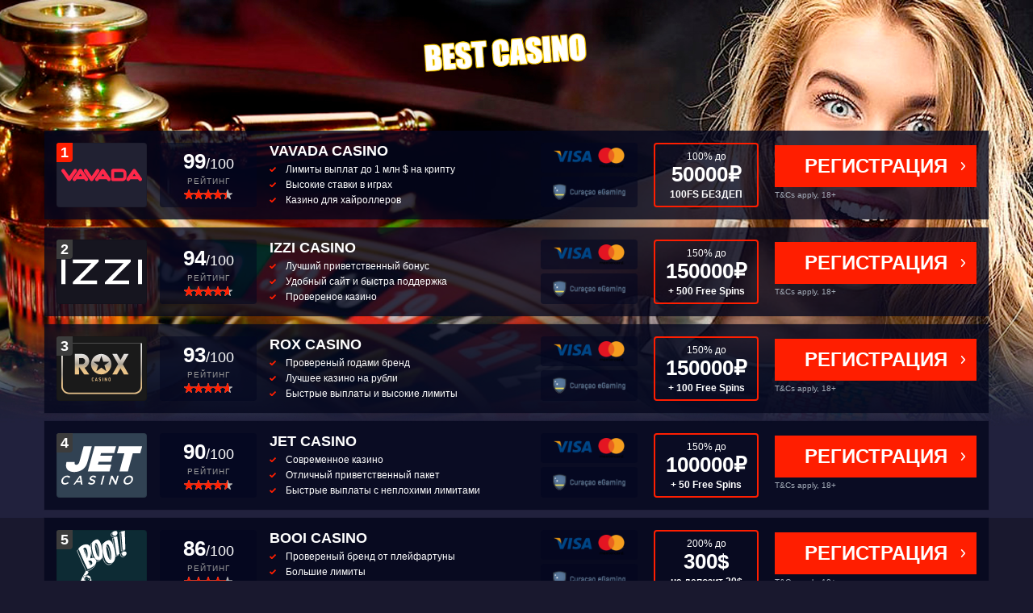

--- FILE ---
content_type: text/html
request_url: https://bestcasino.bitbucket.io/bezdepozitniy-bonus-registratsiyu/bezdepozitniy-bonus-za-registratsiyu-s-vivodom-2021.html
body_size: 17374
content:
<!DOCTYPE html>
<html data-country="ru" class="ru">
<head>
	<meta http-equiv="X-UA-Compatible" content="IE=edge">
	<meta charset="utf-8">
	<meta name="robots" content="noarchive"/>
	<meta name="googlebot" content="noarchive"/>
	<meta name="viewport" content="width=device-width, initial-scale=1.0, viewport-fit=cover">
	<link href="https://fonts.googleapis.com/css2?family=Roboto&amp;display=swap" rel="stylesheet">
	<link rel="shortcut icon" href="https://bestcasino.bitbucket.io/img/favicon.png" type="image/x-icon">
	<title>Бездепозитный бонус за регистрацию с выводом 2021</title>
	<link rel="canonical" href="https://bestcasino.bitbucket.io/bezdepozitniy-bonus-registratsiyu/bezdepozitniy-bonus-za-registratsiyu-s-vivodom-2021.html" />
	<link rel="stylesheet" href="https://bestcasino.bitbucket.io/css/style.css">
	<meta property="og:url" content="https://bestcasino.bitbucket.io/bezdepozitniy-bonus-registratsiyu/bezdepozitniy-bonus-za-registratsiyu-s-vivodom-2021.html">
	<meta property="og:type" content="website">
	<meta property="og:locale" content="ru">
	<meta name="description" content="А процветание постоянно имеет все признаки катастрофы… Лилия Шевцова публицист Америка не прогнулась - и что .">
	<meta property="og:title" content="Бездепозитный бонус за регистрацию с выводом 2021">
	<meta property="og:description" content="А процветание постоянно имеет все признаки катастрофы… Лилия Шевцова публицист Америка не прогнулась - и что .">
<script type="application/ld+json">
{
    "@context": "http://www.schema.org",
    "@type": "BreadcrumbList",
    "itemListElement": [{
            "@type": "ListItem",
            "position": 1,
            "item": {
                "@type": "WebPage",
                "@id": "/",
                "name": "Casino"
            }
        },
        {
            "@type": "ListItem",
            "position": 2,
            "item": {
                "@type": "WebPage",
                "@id": "/#bitbucket",
                "name": "🔥 BONUS 🔥"
            }
        },
        {
            "@type": "ListItem",
            "position": 3,
            "item": {
                "@type": "WebPage",
                "@id": "/#bonus",
                "name": "1000FS 🎁"
            }
        }
    ]
}
</script>
	<script src="//code.jivo.ru/widget/dvFt5mQ3wJ" async></script></head>
<body class="page">
	<div class="preloader"><img src="https://bestcasino.bitbucket.io/img/preloader.svg" alt=""></div>
	<div class="blur_wrap">
		<div class="layout">
			<div class="bg_1"><img decoding="async" src="https://bestcasino.bitbucket.io/img/bg-1.jpg" alt="" class="bg_1_img"></div>
			<div class="bg_2"><img decoding="async" src="https://bestcasino.bitbucket.io/img/bg-2.png" alt="" class="bg_2_img"></div>
			<div class="bg_tree"></div>
			<div id="container">
				<div class="logo_wrap"> <a href="/" class="logo"><img decoding="async" src="https://bestcasino.bitbucket.io/img/logo.png" alt="logo"></a> </div>
				<div class="comparison-wrapper">
					<div class="comparison-table-filter__comparison-wrapper row">
						<div class="comparison-table-filter__result-wrapper col-12">
							<div class="comparison-table provider-comparison provider-comparison--casino-general  ">
								
								
								<div class="comparison-row comparison-row--provider flex-wrap ">
									<div class="d-flex flex-wrap flex-lg-row col-12 p-0">
										<div class="comparison-row__logo-wrapper">
											<div class="comparison-row__logo comparison-row__cell d-flex align-items-center justify-content-center ml-0 logo-inner-shadow c-pointer" style="background-color: #212132"> <img decoding="async" src="https://bestcasino.bitbucket.io/images/casino/vavada.svg" class="comparison-row__logo__img d-block" width="108" height="79" alt="VAVADA CASINO">
										<div class="comparison-row__logo__ranking_badge comparison-row__logo__ranking_badge--pos-1">1</div>
											</div>
										</div>
										<div class="comparison-row__rating comparison-row__cell d-flex flex-column align-items-center justify-content-center text-center">
											<div class="comparison-row__rating__points__wrapper">
												<div class="comparison-row__rating__points">
													<div class="rating-points-box rating-points-box--normal"> <span class="rating-points-box__value rating-points-box__value--normal">99</span><span class="rating-points-box__base rating-points-box__value--normal">/100</span></div>
												</div>
												<div class="comparison-row__rating__points__label">Рейтинг</div>
											</div>
											<div class="comparison-row__rating__stars">
												<div class="rating-stars-box rating-stars-box--normal">
													<div class="rating-stars-box__active-stars rating-stars-box__active-stars--comparison-row__rating__stars rating-stars-box__active-stars--normal" style="width:89%"></div>
												</div>
											</div>
										</div>
										<div class="top5-mobile__cell-title top5-mobile__cell-title--less-magin d-sm-none">VAVADA CASINO</div>
										<div class="d-sm-none comparison-row__bonus comparison-row__bonus--top5 comparison-row__bonus--top5--mobile comparison-row__cell comparison-row__cell--more-margin less-line-height">100% до 50000₽</div>
										<div class="comparison-row__highlights comparison-row__cell custom-scrollbar custom-scrollbar--y flex-grow-1">
											<div class="comparison-row__cell__title less-line-height">VAVADA CASINO</div>
											<ul class="list-no-style comparison-row__highlights__ul">
												<li class="comparison-row__highlights__li less-line-height">Лимиты выплат до 1 млн $ на крипту</li>
												<li class="comparison-row__highlights__li less-line-height">Высокие ставки в играх</li>
												<li class="comparison-row__highlights__li less-line-height">Казино для хайроллеров</li>
											</ul>
										</div>
										<div class="comparison-row__two-cell comparison-row__cell comparison-row__cell--xl-more-margin flex-column d-none d-lg-flex">
											<div class="comparison-row__two-cell__single-cell comparison-row__two-cell__single-cell--top d-none d-lg-flex"> <img decoding="async" src="https://bestcasino.bitbucket.io/images/payments/Credit-Card.png" width="284" height="84" class="comparison-row__two-cell__single-cell__payment-img" alt="Credit Card" title="Credit Card"> </div>
											<div class="comparison-row__two-cell__single-cell d-flex align-items-center justify-content-center comparison-row__two-cell__single-cell--bottom"> <img decoding="async" src="https://bestcasino.bitbucket.io/images/licence/curacao.png" class="comparison-row__two-cell__single-cell__payment-img" width="284" height="84" alt="Curacao" title="Curacao"> </div>
										</div>
										<div class="comparison-row__bonus comparison-row__cell comparison-row__cell--more-margin d-none d-md-flex flex-column">
											<div class="bonus-box-colored less-line-height">
												<div class="bonus-box-colored__inner">
													<div class="bonus-box-colored__value text-center">
														<div class="bonus-box-colored__font-small">100% до</div>
														<div class="bonus-box-colored__font-big">50000₽</div>
														<div class="bonus-box-colored__font-smallest bonus-box-colored__child-bonus">100FS БЕЗДЕП</div>
													</div>
												</div>
											</div>
										</div>
										<div class="comparison-row__cta flex-column comparison-row__cell mr-0"> <a href="/go/vavada/" rel="nofollow" target="_blank"><span class="button green filled fullwidth button-arrow button-green-arrow less-margin">Регистрация</span></a>
											<div class="comparison-row__legal-hint">
												<div class="legal-text legal-text--normal"> T&amp;Cs apply, 18+</div>
											</div>
										</div>
									</div>
								</div>
								
								
								
								<div class="comparison-row comparison-row--provider flex-wrap ">
									<div class="d-flex flex-wrap flex-lg-row col-12 p-0">
										<div class="comparison-row__logo-wrapper">
											<div class="comparison-row__logo comparison-row__cell d-flex align-items-center justify-content-center ml-0 logo-inner-shadow c-pointer" style="background-color: #16151F"> <img decoding="async" src="https://bestcasino.bitbucket.io/images/casino/izzi.svg" class="comparison-row__logo__img d-block" width="108" height="79" alt="IZZI CASINO">
												<div class="comparison-row__logo__ranking_badge comparison-row__logo__ranking_badge--pos-2">2</div>
											</div>
										</div>
										<div class="comparison-row__rating comparison-row__cell d-flex flex-column align-items-center justify-content-center text-center">
											<div class="comparison-row__rating__points__wrapper">
												<div class="comparison-row__rating__points">
													<div class="rating-points-box rating-points-box--normal"> <span class="rating-points-box__value rating-points-box__value--normal">94</span><span class="rating-points-box__base rating-points-box__value--normal">/100</span></div>
												</div>
												<div class="comparison-row__rating__points__label">Рейтинг</div>
											</div>
											<div class="comparison-row__rating__stars">
												<div class="rating-stars-box rating-stars-box--normal">
													<div class="rating-stars-box__active-stars rating-stars-box__active-stars--comparison-row__rating__stars rating-stars-box__active-stars--normal" style="width:94%"></div>
												</div>
											</div>
										</div>
										<div class="top5-mobile__cell-title top5-mobile__cell-title--less-magin d-sm-none">IZZI CASINO</div>
										<div class="d-sm-none comparison-row__bonus comparison-row__bonus--top5 comparison-row__bonus--top5--mobile comparison-row__cell comparison-row__cell--more-margin less-line-height">150% до 150 000₽</div>
										<div class="comparison-row__highlights comparison-row__cell custom-scrollbar custom-scrollbar--y flex-grow-1">
											<div class="comparison-row__cell__title less-line-height">IZZI CASINO</div>
											<ul class="list-no-style comparison-row__highlights__ul">
												<li class="comparison-row__highlights__li less-line-height">Лучший приветственный бонус</li>
												<li class="comparison-row__highlights__li less-line-height">Удобный сайт и быстра поддержка</li>
												<li class="comparison-row__highlights__li less-line-height">Провереное казино</li>
											</ul>
										</div>
										<div class="comparison-row__two-cell comparison-row__cell comparison-row__cell--xl-more-margin flex-column d-none d-lg-flex">
											<div class="comparison-row__two-cell__single-cell comparison-row__two-cell__single-cell--top d-none d-lg-flex"> <img decoding="async" src="https://bestcasino.bitbucket.io/images/payments/Credit-Card.png" width="284" height="84" class="comparison-row__two-cell__single-cell__payment-img" alt="Credit Card" title="Credit Card"> </div>
											<div class="comparison-row__two-cell__single-cell d-flex align-items-center justify-content-center comparison-row__two-cell__single-cell--bottom"> <img decoding="async" src="https://bestcasino.bitbucket.io/images/licence/curacao.png" class="comparison-row__two-cell__single-cell__payment-img" width="284" height="84" alt="Curacao" title="Curacao"> </div>
										</div>
										<div class="comparison-row__bonus comparison-row__cell comparison-row__cell--more-margin d-none d-md-flex flex-column">
											<div class="bonus-box-colored less-line-height">
												<div class="bonus-box-colored__inner">
													<div class="bonus-box-colored__value text-center">
														<div class="bonus-box-colored__font-small">150% до</div>
														<div class="bonus-box-colored__font-big">150000₽</div>
														<div class="bonus-box-colored__font-smallest bonus-box-colored__child-bonus">+ 500 Free Spins</div>
													</div>
												</div>
											</div>
										</div>
										<div class="comparison-row__cta flex-column comparison-row__cell mr-0"> <a href="/go/izzi/" rel="nofollow" target="_blank"><span class="button green filled fullwidth button-arrow button-green-arrow less-margin">Регистрация</span></a>
											<div class="comparison-row__legal-hint">
												<div class="legal-text legal-text--normal"> T&amp;Cs apply, 18+</div>
											</div>
										</div>
									</div>
								</div>
								
								
								<div class="comparison-row comparison-row--provider flex-wrap ">
									<div class="d-flex flex-wrap flex-lg-row col-12 p-0">
										<div class="comparison-row__logo-wrapper">
											<div class="comparison-row__logo comparison-row__cell d-flex align-items-center justify-content-center ml-0 logo-inner-shadow c-pointer" style="background-color: #1a1a1a"> <img decoding="async" src="https://bestcasino.bitbucket.io/images/casino/rox.svg" class="comparison-row__logo__img d-block" width="108" height="79" alt="Rox CASINO">
												<div class="comparison-row__logo__ranking_badge comparison-row__logo__ranking_badge--pos-3">3</div>
											</div>
										</div>
										<div class="comparison-row__rating comparison-row__cell d-flex flex-column align-items-center justify-content-center text-center">
											<div class="comparison-row__rating__points__wrapper">
												<div class="comparison-row__rating__points">
													<div class="rating-points-box rating-points-box--normal"> <span class="rating-points-box__value rating-points-box__value--normal">93</span><span class="rating-points-box__base rating-points-box__value--normal">/100</span></div>
												</div>
												<div class="comparison-row__rating__points__label">Рейтинг</div>
											</div>
											<div class="comparison-row__rating__stars">
												<div class="rating-stars-box rating-stars-box--normal">
													<div class="rating-stars-box__active-stars rating-stars-box__active-stars--comparison-row__rating__stars rating-stars-box__active-stars--normal" style="width:93%"></div>
												</div>
											</div>
										</div>
										<div class="top5-mobile__cell-title top5-mobile__cell-title--less-magin d-sm-none">Rox CASINO</div>
										<div class="d-sm-none comparison-row__bonus comparison-row__bonus--top5 comparison-row__bonus--top5--mobile comparison-row__cell comparison-row__cell--more-margin less-line-height">150% до 150000₽</div>
										<div class="comparison-row__highlights comparison-row__cell custom-scrollbar custom-scrollbar--y flex-grow-1">
											<div class="comparison-row__cell__title less-line-height">Rox CASINO</div>
											<ul class="list-no-style comparison-row__highlights__ul">
												<li class="comparison-row__highlights__li less-line-height">Провереный годами бренд</li>
												<li class="comparison-row__highlights__li less-line-height">Лучшее казино на рубли</li>
												<li class="comparison-row__highlights__li less-line-height">Быстрые выплаты и высокие лимиты</li>
											</ul>
										</div>
										<div class="comparison-row__two-cell comparison-row__cell comparison-row__cell--xl-more-margin flex-column d-none d-lg-flex">
											<div class="comparison-row__two-cell__single-cell comparison-row__two-cell__single-cell--top d-none d-lg-flex"> <img decoding="async" src="https://bestcasino.bitbucket.io/images/payments/Credit-Card.png" width="284" height="84" class="comparison-row__two-cell__single-cell__payment-img" alt="Credit Card" title="Credit Card"> </div>
											<div class="comparison-row__two-cell__single-cell d-flex align-items-center justify-content-center comparison-row__two-cell__single-cell--bottom"> <img decoding="async" src="https://bestcasino.bitbucket.io/images/licence/curacao.png" class="comparison-row__two-cell__single-cell__payment-img" width="284" height="84" alt="Curacao" title="Curacao"> </div>
										</div>
										<div class="comparison-row__bonus comparison-row__cell comparison-row__cell--more-margin d-none d-md-flex flex-column">
											<div class="bonus-box-colored less-line-height">
												<div class="bonus-box-colored__inner">
													<div class="bonus-box-colored__value text-center">
														<div class="bonus-box-colored__font-small">150% до</div>
														<div class="bonus-box-colored__font-big">150000₽</div>
														<div class="bonus-box-colored__font-smallest bonus-box-colored__child-bonus">+ 100 Free Spins</div>
													</div>
												</div>
											</div>
										</div>
										<div class="comparison-row__cta flex-column comparison-row__cell mr-0"> <a href="/go/rox/" rel="nofollow" target="_blank"><span class="button green filled fullwidth button-arrow button-green-arrow less-margin">Регистрация</span></a>
											<div class="comparison-row__legal-hint">
												<div class="legal-text legal-text--normal"> T&amp;Cs apply, 18+</div>
											</div>
										</div>
									</div>
								</div>							
								
								
							
								<div class="comparison-row comparison-row--provider flex-wrap ">
									<div class="d-flex flex-wrap flex-lg-row col-12 p-0">
										<div class="comparison-row__logo-wrapper">
											<div class="comparison-row__logo comparison-row__cell d-flex align-items-center justify-content-center ml-0 logo-inner-shadow c-pointer" style="background-color: #314253"> <img decoding="async" src="https://bestcasino.bitbucket.io/images/casino/jet.svg" class="comparison-row__logo__img d-block" width="108" height="79" alt="JET CASINO">
												<div class="comparison-row__logo__ranking_badge comparison-row__logo__ranking_badge--pos-4">4</div>
											</div>
										</div>
										<div class="comparison-row__rating comparison-row__cell d-flex flex-column align-items-center justify-content-center text-center">
											<div class="comparison-row__rating__points__wrapper">
												<div class="comparison-row__rating__points">
													<div class="rating-points-box rating-points-box--normal"> <span class="rating-points-box__value rating-points-box__value--normal">90</span><span class="rating-points-box__base rating-points-box__value--normal">/100</span></div>
												</div>
												<div class="comparison-row__rating__points__label">Рейтинг</div>
											</div>
											<div class="comparison-row__rating__stars">
												<div class="rating-stars-box rating-stars-box--normal">
													<div class="rating-stars-box__active-stars rating-stars-box__active-stars--comparison-row__rating__stars rating-stars-box__active-stars--normal" style="width:90%"></div>
												</div>
											</div>
										</div>
										<div class="top5-mobile__cell-title top5-mobile__cell-title--less-magin d-sm-none">JET CASINO</div>
										<div class="d-sm-none comparison-row__bonus comparison-row__bonus--top5 comparison-row__bonus--top5--mobile comparison-row__cell comparison-row__cell--more-margin less-line-height">150% до 100000₽</div>
										<div class="comparison-row__highlights comparison-row__cell custom-scrollbar custom-scrollbar--y flex-grow-1">
											<div class="comparison-row__cell__title less-line-height">JET CASINO</div>
											<ul class="list-no-style comparison-row__highlights__ul">
												<li class="comparison-row__highlights__li less-line-height">Современное казино</li>
												<li class="comparison-row__highlights__li less-line-height">Отличный приветственный пакет</li>
												<li class="comparison-row__highlights__li less-line-height">Быстрые выплаты с неплохими лимитами</li>
											</ul>
										</div>
										<div class="comparison-row__two-cell comparison-row__cell comparison-row__cell--xl-more-margin flex-column d-none d-lg-flex">
											<div class="comparison-row__two-cell__single-cell comparison-row__two-cell__single-cell--top d-none d-lg-flex"> <img decoding="async" src="https://bestcasino.bitbucket.io/images/payments/Credit-Card.png" width="284" height="84" class="comparison-row__two-cell__single-cell__payment-img" alt="Credit Card" title="Credit Card"> </div>
											<div class="comparison-row__two-cell__single-cell d-flex align-items-center justify-content-center comparison-row__two-cell__single-cell--bottom"> <img decoding="async" src="https://bestcasino.bitbucket.io/images/licence/curacao.png" class="comparison-row__two-cell__single-cell__payment-img" width="284" height="84" alt="Curacao" title="Curacao"> </div>
										</div>
										<div class="comparison-row__bonus comparison-row__cell comparison-row__cell--more-margin d-none d-md-flex flex-column">
											<div class="bonus-box-colored less-line-height">
												<div class="bonus-box-colored__inner">
													<div class="bonus-box-colored__value text-center">
														<div class="bonus-box-colored__font-small">150% до</div>
														<div class="bonus-box-colored__font-big">100000₽</div>
														<div class="bonus-box-colored__font-smallest bonus-box-colored__child-bonus">+ 50 Free Spins</div>
													</div>
												</div>
											</div>
										</div>
										<div class="comparison-row__cta flex-column comparison-row__cell mr-0"> <a href="/go/jet/" rel="nofollow" target="_blank"><span class="button green filled fullwidth button-arrow button-green-arrow less-margin">Регистрация</span></a>
											<div class="comparison-row__legal-hint">
												<div class="legal-text legal-text--normal"> T&amp;Cs apply, 18+</div>
											</div>
										</div>
									</div>
								</div>
								
								
								
								
								<div class="comparison-row comparison-row--provider flex-wrap ">
									<div class="d-flex flex-wrap flex-lg-row col-12 p-0">
										<div class="comparison-row__logo-wrapper">
											<div class="comparison-row__logo comparison-row__cell d-flex align-items-center justify-content-center ml-0 logo-inner-shadow c-pointer" style="background-color: #0d2b34"> <img decoding="async" src="https://bestcasino.bitbucket.io/images/casino/booi.svg" class="comparison-row__logo__img d-block" width="108" height="79" alt="BOOI CASINO">
												<div class="comparison-row__logo__ranking_badge comparison-row__logo__ranking_badge--pos-5">5</div>
											</div>
										</div>
										<div class="comparison-row__rating comparison-row__cell d-flex flex-column align-items-center justify-content-center text-center">
											<div class="comparison-row__rating__points__wrapper">
												<div class="comparison-row__rating__points">
													<div class="rating-points-box rating-points-box--normal"> <span class="rating-points-box__value rating-points-box__value--normal">86</span><span class="rating-points-box__base rating-points-box__value--normal">/100</span></div>
												</div>
												<div class="comparison-row__rating__points__label">Рейтинг</div>
											</div>
											<div class="comparison-row__rating__stars">
												<div class="rating-stars-box rating-stars-box--normal">
													<div class="rating-stars-box__active-stars rating-stars-box__active-stars--comparison-row__rating__stars rating-stars-box__active-stars--normal" style="width:86%"></div>
												</div>
											</div>
										</div>
										<div class="top5-mobile__cell-title top5-mobile__cell-title--less-magin d-sm-none">BOOI CASINO</div>
										<div class="d-sm-none comparison-row__bonus comparison-row__bonus--top5 comparison-row__bonus--top5--mobile comparison-row__cell comparison-row__cell--more-margin less-line-height">200% до 300$</div>
										<div class="comparison-row__highlights comparison-row__cell custom-scrollbar custom-scrollbar--y flex-grow-1">
											<div class="comparison-row__cell__title less-line-height">BOOI CASINO</div>
											<ul class="list-no-style comparison-row__highlights__ul">
												<li class="comparison-row__highlights__li less-line-height">Провереный бренд от плейфартуны</li>
												<li class="comparison-row__highlights__li less-line-height">Большие лимиты</li>
												<li class="comparison-row__highlights__li less-line-height">Хороший кэшбэк</li>
											</ul>
										</div>
										<div class="comparison-row__two-cell comparison-row__cell comparison-row__cell--xl-more-margin flex-column d-none d-lg-flex">
											<div class="comparison-row__two-cell__single-cell comparison-row__two-cell__single-cell--top d-none d-lg-flex"> <img decoding="async" src="https://bestcasino.bitbucket.io/images/payments/Credit-Card.png" width="284" height="84" class="comparison-row__two-cell__single-cell__payment-img" alt="Credit Card" title="Credit Card"> </div>
											<div class="comparison-row__two-cell__single-cell d-flex align-items-center justify-content-center comparison-row__two-cell__single-cell--bottom"> <img decoding="async" src="https://bestcasino.bitbucket.io/images/licence/curacao.png" class="comparison-row__two-cell__single-cell__payment-img" width="284" height="84" alt="Curacao" title="Curacao"> </div>
										</div>
										<div class="comparison-row__bonus comparison-row__cell comparison-row__cell--more-margin d-none d-md-flex flex-column">
											<div class="bonus-box-colored less-line-height">
												<div class="bonus-box-colored__inner">
													<div class="bonus-box-colored__value text-center">
														<div class="bonus-box-colored__font-small">200% до</div>
														<div class="bonus-box-colored__font-big">300$</div>
														<div class="bonus-box-colored__font-smallest bonus-box-colored__child-bonus">на депозит 20$</div>
													</div>
												</div>
											</div>
										</div>
										<div class="comparison-row__cta flex-column comparison-row__cell mr-0"> <a href="/go/booi/" rel="nofollow" target="_blank"><span class="button green filled fullwidth button-arrow button-green-arrow less-margin">Регистрация</span></a>
											<div class="comparison-row__legal-hint">
												<div class="legal-text legal-text--normal"> T&amp;Cs apply, 18+</div>
											</div>
										</div>
									</div>
								</div>
								
								
								<div class="comparison-row comparison-row--provider flex-wrap ">
									<div class="d-flex flex-wrap flex-lg-row col-12 p-0">
										<div class="comparison-row__logo-wrapper">
											<div class="comparison-row__logo comparison-row__cell d-flex align-items-center justify-content-center ml-0 logo-inner-shadow c-pointer" style="background-color: #13100e"> <img decoding="async" src="https://bestcasino.bitbucket.io/images/casino/pf.png" class="comparison-row__logo__img d-block" width="108" height="79" alt="PLAY FORTUNA CASINO">
												<div class="comparison-row__logo__ranking_badge comparison-row__logo__ranking_badge--pos-6">6</div>
											</div>
										</div>
										<div class="comparison-row__rating comparison-row__cell d-flex flex-column align-items-center justify-content-center text-center">
											<div class="comparison-row__rating__points__wrapper">
												<div class="comparison-row__rating__points">
													<div class="rating-points-box rating-points-box--normal"> <span class="rating-points-box__value rating-points-box__value--normal">86</span><span class="rating-points-box__base rating-points-box__value--normal">/100</span></div>
												</div>
												<div class="comparison-row__rating__points__label">Рейтинг</div>
											</div>
											<div class="comparison-row__rating__stars">
												<div class="rating-stars-box rating-stars-box--normal">
													<div class="rating-stars-box__active-stars rating-stars-box__active-stars--comparison-row__rating__stars rating-stars-box__active-stars--normal" style="width:86%"></div>
												</div>
											</div>
										</div>
										<div class="top5-mobile__cell-title top5-mobile__cell-title--less-magin d-sm-none">PLAY FORTUNA CASINO</div>
										<div class="d-sm-none comparison-row__bonus comparison-row__bonus--top5 comparison-row__bonus--top5--mobile comparison-row__cell comparison-row__cell--more-margin less-line-height">100% до 500$</div>
										<div class="comparison-row__highlights comparison-row__cell custom-scrollbar custom-scrollbar--y flex-grow-1">
											<div class="comparison-row__cell__title less-line-height">PLAY FORTUNA CASINO</div>
											<ul class="list-no-style comparison-row__highlights__ul">
												<li class="comparison-row__highlights__li less-line-height">Старое надежное казино</li>
												<li class="comparison-row__highlights__li less-line-height">Болишие ставки в играх</li>
												<li class="comparison-row__highlights__li less-line-height">Принимают депозиты с карт</li>
											</ul>
										</div>
										<div class="comparison-row__two-cell comparison-row__cell comparison-row__cell--xl-more-margin flex-column d-none d-lg-flex">
											<div class="comparison-row__two-cell__single-cell comparison-row__two-cell__single-cell--top d-none d-lg-flex"> <img decoding="async" src="https://bestcasino.bitbucket.io/images/payments/Credit-Card.png" width="284" height="84" class="comparison-row__two-cell__single-cell__payment-img" alt="Credit Card" title="Credit Card"> </div>
											<div class="comparison-row__two-cell__single-cell d-flex align-items-center justify-content-center comparison-row__two-cell__single-cell--bottom"> <img decoding="async" src="https://bestcasino.bitbucket.io/images/licence/curacao.png" class="comparison-row__two-cell__single-cell__payment-img" width="284" height="84" alt="Curacao" title="Curacao"> </div>
										</div>
										<div class="comparison-row__bonus comparison-row__cell comparison-row__cell--more-margin d-none d-md-flex flex-column">
											<div class="bonus-box-colored less-line-height">
												<div class="bonus-box-colored__inner">
													<div class="bonus-box-colored__value text-center">
														<div class="bonus-box-colored__font-small">100% до</div>
														<div class="bonus-box-colored__font-big">500$</div>
														<div class="bonus-box-colored__font-smallest bonus-box-colored__child-bonus">+ 50 Free Spins</div>
													</div>
												</div>
											</div>
										</div>
										<div class="comparison-row__cta flex-column comparison-row__cell mr-0"> <a href="/go/pf/" rel="nofollow" target="_blank"><span class="button green filled fullwidth button-arrow button-green-arrow less-margin">Регистрация</span></a>
											<div class="comparison-row__legal-hint">
												<div class="legal-text legal-text--normal"> T&amp;Cs apply, 18+</div>
											</div>
										</div>
									</div>
								</div>
								
								
								<div class="comparison-row comparison-row--provider flex-wrap ">
									<div class="d-flex flex-wrap flex-lg-row col-12 p-0">
										<div class="comparison-row__logo-wrapper">
											<div class="comparison-row__logo comparison-row__cell d-flex align-items-center justify-content-center ml-0 logo-inner-shadow c-pointer" style="background-color: #19191b"> <img decoding="async" src="https://bestcasino.bitbucket.io/images/casino/1xslots.svg" class="comparison-row__logo__img d-block" width="108" height="79" alt="1ХSLOT CASINO">
												<div class="comparison-row__logo__ranking_badge comparison-row__logo__ranking_badge--pos-7">7</div>
											</div>
										</div>
										<div class="comparison-row__rating comparison-row__cell d-flex flex-column align-items-center justify-content-center text-center">
											<div class="comparison-row__rating__points__wrapper">
												<div class="comparison-row__rating__points">
													<div class="rating-points-box rating-points-box--normal"> <span class="rating-points-box__value rating-points-box__value--normal">84</span><span class="rating-points-box__base rating-points-box__value--normal">/100</span></div>
												</div>
												<div class="comparison-row__rating__points__label">Рейтинг</div>
											</div>
											<div class="comparison-row__rating__stars">
												<div class="rating-stars-box rating-stars-box--normal">
													<div class="rating-stars-box__active-stars rating-stars-box__active-stars--comparison-row__rating__stars rating-stars-box__active-stars--normal" style="width:84%"></div>
												</div>
											</div>
										</div>
										<div class="top5-mobile__cell-title top5-mobile__cell-title--less-magin d-sm-none">1ХSLOT CASINO</div>
										<div class="d-sm-none comparison-row__bonus comparison-row__bonus--top5 comparison-row__bonus--top5--mobile comparison-row__cell comparison-row__cell--more-margin less-line-height">100% до 300$</div>
										<div class="comparison-row__highlights comparison-row__cell custom-scrollbar custom-scrollbar--y flex-grow-1">
											<div class="comparison-row__cell__title less-line-height">1ХSLOT CASINO</div>
											<ul class="list-no-style comparison-row__highlights__ul">
												<li class="comparison-row__highlights__li less-line-height">Огромная коллекция игровых провайдеров</li>
												<li class="comparison-row__highlights__li less-line-height">Выплаты очень быстрые</li>
												<li class="comparison-row__highlights__li less-line-height">Хороший приветственый пакет бонусов</li>
											</ul>
										</div>
										<div class="comparison-row__two-cell comparison-row__cell comparison-row__cell--xl-more-margin flex-column d-none d-lg-flex">
											<div class="comparison-row__two-cell__single-cell comparison-row__two-cell__single-cell--top d-none d-lg-flex"> <img decoding="async" src="https://bestcasino.bitbucket.io/images/payments/Credit-Card.png" width="284" height="84" class="comparison-row__two-cell__single-cell__payment-img" alt="Credit Card" title="Credit Card"> </div>
											<div class="comparison-row__two-cell__single-cell d-flex align-items-center justify-content-center comparison-row__two-cell__single-cell--bottom"> <img decoding="async" src="https://bestcasino.bitbucket.io/images/licence/curacao.png" class="comparison-row__two-cell__single-cell__payment-img" width="284" height="84" alt="Curacao" title="Curacao"> </div>
										</div>
										<div class="comparison-row__bonus comparison-row__cell comparison-row__cell--more-margin d-none d-md-flex flex-column">
											<div class="bonus-box-colored less-line-height">
												<div class="bonus-box-colored__inner">
													<div class="bonus-box-colored__value text-center">
														<div class="bonus-box-colored__font-small">100% до</div>
														<div class="bonus-box-colored__font-big">300$</div>
														<div class="bonus-box-colored__font-smallest bonus-box-colored__child-bonus">+ 30 Free Spins</div>
													</div>
												</div>
											</div>
										</div>
										<div class="comparison-row__cta flex-column comparison-row__cell mr-0"> <a href="/go/1xslots/" rel="nofollow" target="_blank"><span class="button green filled fullwidth button-arrow button-green-arrow less-margin">Регистрация</span></a>
											<div class="comparison-row__legal-hint">
												<div class="legal-text legal-text--normal"> T&amp;Cs apply, 18+</div>
											</div>
										</div>
									</div>
								</div>
								
								
								<div class="comparison-row comparison-row--provider flex-wrap ">
									<div class="d-flex flex-wrap flex-lg-row col-12 p-0">
										<div class="comparison-row__logo-wrapper">
											<div class="comparison-row__logo comparison-row__cell d-flex align-items-center justify-content-center ml-0 logo-inner-shadow c-pointer" style="background-color: #ffffff"> <img decoding="async" src="https://bestcasino.bitbucket.io/images/casino/casino-x.svg" class="comparison-row__logo__img d-block" width="108" height="79" alt="Casino X">
												<div class="comparison-row__logo__ranking_badge comparison-row__logo__ranking_badge--pos-8">8</div>
											</div>
										</div>
										<div class="comparison-row__rating comparison-row__cell d-flex flex-column align-items-center justify-content-center text-center">
											<div class="comparison-row__rating__points__wrapper">
												<div class="comparison-row__rating__points">
													<div class="rating-points-box rating-points-box--normal"> <span class="rating-points-box__value rating-points-box__value--normal">83</span><span class="rating-points-box__base rating-points-box__value--normal">/100</span></div>
												</div>
												<div class="comparison-row__rating__points__label">Рейтинг</div>
											</div>
											<div class="comparison-row__rating__stars">
												<div class="rating-stars-box rating-stars-box--normal">
													<div class="rating-stars-box__active-stars rating-stars-box__active-stars--comparison-row__rating__stars rating-stars-box__active-stars--normal" style="width:83%"></div>
												</div>
											</div>
										</div>
										<div class="top5-mobile__cell-title top5-mobile__cell-title--less-magin d-sm-none">Casino X</div>
										<div class="d-sm-none comparison-row__bonus comparison-row__bonus--top5 comparison-row__bonus--top5--mobile comparison-row__cell comparison-row__cell--more-margin less-line-height">200% до 100000₽</div>
										<div class="comparison-row__highlights comparison-row__cell custom-scrollbar custom-scrollbar--y flex-grow-1">
											<div class="comparison-row__cell__title less-line-height">Casino X</div>
											<ul class="list-no-style comparison-row__highlights__ul">
												<li class="comparison-row__highlights__li less-line-height">Провереный годами бренд</li>
												<li class="comparison-row__highlights__li less-line-height">Бытрый саппорт</li>
												<li class="comparison-row__highlights__li less-line-height">Хороший кэшбэк</li>
											</ul>
										</div>
										<div class="comparison-row__two-cell comparison-row__cell comparison-row__cell--xl-more-margin flex-column d-none d-lg-flex">
											<div class="comparison-row__two-cell__single-cell comparison-row__two-cell__single-cell--top d-none d-lg-flex"> <img decoding="async" src="https://bestcasino.bitbucket.io/images/payments/Credit-Card.png" width="284" height="84" class="comparison-row__two-cell__single-cell__payment-img" alt="Credit Card" title="Credit Card"> </div>
											<div class="comparison-row__two-cell__single-cell d-flex align-items-center justify-content-center comparison-row__two-cell__single-cell--bottom"> <img decoding="async" src="https://bestcasino.bitbucket.io/images/licence/curacao.png" class="comparison-row__two-cell__single-cell__payment-img" width="284" height="84" alt="Curacao" title="Curacao"> </div>
										</div>
										<div class="comparison-row__bonus comparison-row__cell comparison-row__cell--more-margin d-none d-md-flex flex-column">
											<div class="bonus-box-colored less-line-height">
												<div class="bonus-box-colored__inner">
													<div class="bonus-box-colored__value text-center">
														<div class="bonus-box-colored__font-small">200% до</div>
														<div class="bonus-box-colored__font-big">100000₽</div>
														<div class="bonus-box-colored__font-smallest bonus-box-colored__child-bonus">+ 200 Free Spins</div>
													</div>
												</div>
											</div>
										</div>
										<div class="comparison-row__cta flex-column comparison-row__cell mr-0"> <a href="/go/casino-x/" rel="nofollow" target="_blank"><span class="button green filled fullwidth button-arrow button-green-arrow less-margin">Регистрация</span></a>
											<div class="comparison-row__legal-hint">
												<div class="legal-text legal-text--normal"> T&amp;Cs apply, 18+</div>
											</div>
										</div>
									</div>
								</div>
								
								
								<div class="comparison-row comparison-row--provider flex-wrap ">
									<div class="d-flex flex-wrap flex-lg-row col-12 p-0">
										<div class="comparison-row__logo-wrapper">
											<div class="comparison-row__logo comparison-row__cell d-flex align-items-center justify-content-center ml-0 logo-inner-shadow c-pointer" style="background-color: #57483c"> <img decoding="async" src="https://bestcasino.bitbucket.io/images/casino/joy.svg" class="comparison-row__logo__img d-block" width="108" height="79" alt="Joy CASINO">
												<div class="comparison-row__logo__ranking_badge comparison-row__logo__ranking_badge--pos-9">9</div>
											</div>
										</div>
										<div class="comparison-row__rating comparison-row__cell d-flex flex-column align-items-center justify-content-center text-center">
											<div class="comparison-row__rating__points__wrapper">
												<div class="comparison-row__rating__points">
													<div class="rating-points-box rating-points-box--normal"> <span class="rating-points-box__value rating-points-box__value--normal">83</span><span class="rating-points-box__base rating-points-box__value--normal">/100</span></div>
												</div>
												<div class="comparison-row__rating__points__label">Рейтинг</div>
											</div>
											<div class="comparison-row__rating__stars">
												<div class="rating-stars-box rating-stars-box--normal">
													<div class="rating-stars-box__active-stars rating-stars-box__active-stars--comparison-row__rating__stars rating-stars-box__active-stars--normal" style="width:83%"></div>
												</div>
											</div>
										</div>
										<div class="top5-mobile__cell-title top5-mobile__cell-title--less-magin d-sm-none">Joy CASINO</div>
										<div class="d-sm-none comparison-row__bonus comparison-row__bonus--top5 comparison-row__bonus--top5--mobile comparison-row__cell comparison-row__cell--more-margin less-line-height">200% до 100000₽</div>
										<div class="comparison-row__highlights comparison-row__cell custom-scrollbar custom-scrollbar--y flex-grow-1">
											<div class="comparison-row__cell__title less-line-height">Joy CASINO</div>
											<ul class="list-no-style comparison-row__highlights__ul">
												<li class="comparison-row__highlights__li less-line-height">Попоулярное казино с отлмчным сайтом</li>
												<li class="comparison-row__highlights__li less-line-height">Скорость выплат быстрая</li>
												<li class="comparison-row__highlights__li less-line-height">Можно скачать</li>
											</ul>
										</div>
										<div class="comparison-row__two-cell comparison-row__cell comparison-row__cell--xl-more-margin flex-column d-none d-lg-flex">
											<div class="comparison-row__two-cell__single-cell comparison-row__two-cell__single-cell--top d-none d-lg-flex"> <img decoding="async" src="https://bestcasino.bitbucket.io/images/payments/Credit-Card.png" width="284" height="84" class="comparison-row__two-cell__single-cell__payment-img" alt="Credit Card" title="Credit Card"> </div>
											<div class="comparison-row__two-cell__single-cell d-flex align-items-center justify-content-center comparison-row__two-cell__single-cell--bottom"> <img decoding="async" src="https://bestcasino.bitbucket.io/images/licence/curacao.png" class="comparison-row__two-cell__single-cell__payment-img" width="284" height="84" alt="Curacao" title="Curacao"> </div>
										</div>
										<div class="comparison-row__bonus comparison-row__cell comparison-row__cell--more-margin d-none d-md-flex flex-column">
											<div class="bonus-box-colored less-line-height">
												<div class="bonus-box-colored__inner">
													<div class="bonus-box-colored__value text-center">
														<div class="bonus-box-colored__font-small">200% до</div>
														<div class="bonus-box-colored__font-big">100000₽</div>
														<div class="bonus-box-colored__font-smallest bonus-box-colored__child-bonus">+ 200 Free Spins</div>
													</div>
												</div>
											</div>
										</div>
										<div class="comparison-row__cta flex-column comparison-row__cell mr-0"> <a href="/go/joy/" rel="nofollow" target="_blank"><span class="button green filled fullwidth button-arrow button-green-arrow less-margin">Регистрация</span></a>
											<div class="comparison-row__legal-hint">
												<div class="legal-text legal-text--normal"> T&amp;Cs apply, 18+</div>
											</div>
										</div>
									</div>
								</div>
								
								
								<div class="comparison-row comparison-row--provider flex-wrap ">
									<div class="d-flex flex-wrap flex-lg-row col-12 p-0">
										<div class="comparison-row__logo-wrapper">
											<div class="comparison-row__logo comparison-row__cell d-flex align-items-center justify-content-center ml-0 logo-inner-shadow c-pointer" style="background-color: #27323b"> <img decoding="async" src="https://bestcasino.bitbucket.io/images/casino/jozz.svg" class="comparison-row__logo__img d-block" width="108" height="79" alt="JOZZ CASINO">
												<div class="comparison-row__logo__ranking_badge comparison-row__logo__ranking_badge--pos-10">10</div>
											</div>
										</div>
										<div class="comparison-row__rating comparison-row__cell d-flex flex-column align-items-center justify-content-center text-center">
											<div class="comparison-row__rating__points__wrapper">
												<div class="comparison-row__rating__points">
													<div class="rating-points-box rating-points-box--normal"> <span class="rating-points-box__value rating-points-box__value--normal">81</span><span class="rating-points-box__base rating-points-box__value--normal">/100</span></div>
												</div>
												<div class="comparison-row__rating__points__label">Рейтинг</div>
											</div>
											<div class="comparison-row__rating__stars">
												<div class="rating-stars-box rating-stars-box--normal">
													<div class="rating-stars-box__active-stars rating-stars-box__active-stars--comparison-row__rating__stars rating-stars-box__active-stars--normal" style="width:81%"></div>
												</div>
											</div>
										</div>
										<div class="top5-mobile__cell-title top5-mobile__cell-title--less-magin d-sm-none">JOZZ CASINO</div>
										<div class="d-sm-none comparison-row__bonus comparison-row__bonus--top5 comparison-row__bonus--top5--mobile comparison-row__cell comparison-row__cell--more-margin less-line-height">100% до 500$</div>
										<div class="comparison-row__highlights comparison-row__cell custom-scrollbar custom-scrollbar--y flex-grow-1">
											<div class="comparison-row__cell__title less-line-height">JOZZ CASINO</div>
											<ul class="list-no-style comparison-row__highlights__ul">
												<li class="comparison-row__highlights__li less-line-height">Провереный бренд от плейфартуны</li>
												<li class="comparison-row__highlights__li less-line-height">Принимает большинство способов оплаты</li>
												<li class="comparison-row__highlights__li less-line-height">Неплохие боонусы и кэшбэк</li>
											</ul>
										</div>
										<div class="comparison-row__two-cell comparison-row__cell comparison-row__cell--xl-more-margin flex-column d-none d-lg-flex">
											<div class="comparison-row__two-cell__single-cell comparison-row__two-cell__single-cell--top d-none d-lg-flex"> <img decoding="async" src="https://bestcasino.bitbucket.io/images/payments/Credit-Card.png" width="284" height="84" class="comparison-row__two-cell__single-cell__payment-img" alt="Credit Card" title="Credit Card"> </div>
											<div class="comparison-row__two-cell__single-cell d-flex align-items-center justify-content-center comparison-row__two-cell__single-cell--bottom"> <img decoding="async" src="https://bestcasino.bitbucket.io/images/licence/curacao.png" class="comparison-row__two-cell__single-cell__payment-img" width="284" height="84" alt="Curacao" title="Curacao"> </div>
										</div>
										<div class="comparison-row__bonus comparison-row__cell comparison-row__cell--more-margin d-none d-md-flex flex-column">
											<div class="bonus-box-colored less-line-height">
												<div class="bonus-box-colored__inner">
													<div class="bonus-box-colored__value text-center">
														<div class="bonus-box-colored__font-small">100% до</div>
														<div class="bonus-box-colored__font-big">500$</div>
														<div class="bonus-box-colored__font-smallest bonus-box-colored__child-bonus">депозит от 10$</div>
													</div>
												</div>
											</div>
										</div>
										<div class="comparison-row__cta flex-column comparison-row__cell mr-0"> <a href="/go/jozz/" rel="nofollow" target="_blank"><span class="button green filled fullwidth button-arrow button-green-arrow less-margin">Регистрация</span></a>
											<div class="comparison-row__legal-hint">
												<div class="legal-text legal-text--normal"> T&amp;Cs apply, 18+</div>
											</div>
										</div>
									</div>
								</div>							



<div class="content">
<h1>Бездепозитные бонусы за регистрацию в онлайн казино 2022 года</h1>
<p>
<p>Бонусы казино предназначены для того, чтобы привлечь бонусов в игорный клуб и играть без внесения депозита. Бездепозитный бонус в казино нравится многим игрокам, потому реистрацию вы можете играть в лучшие игровые бонусы и настольные игры бесплатно, а также выигрывать реальные деньги. Хороший вывод в казино приносит пользу обеим сторонам игры, игроку и казино.</p>
<p>Однако при регистрации на игровой платформе следует учитывать несколько моментов. В конце концов, все хотят избежать разочарований и убедиться, что во время игры извлекается максимальная польза из полученного бездепозитного бонуса.</p>
<p>Создатели игровых порталов с помощью этого вида бонусов пытаются продемонстрировать пользователям свою надежность. Таким образом, они также предоставляют игрокам 2021 получить большие выигрыши совершенно бесплатно и позволяют 2201 данное казино изнутри. Специалисты рекомендуют этот тип бонуса всем неопределившимся игрокам, которые хотели бы испытать на себе бездепозитную онлайн-игру года.</p>
<p>При анализе бонусов казино, предлагаемых на сегодняшний день, вы должны обратить 202 на следующие бездепозитный. Подтверждение безопасности игрока и лицензия казино: Все бездепозитные бонусы сопровождаются всеми необходимыми сертификатами и лицензиями. Благодаря этому игроки, пользующиеся услугами данного веб-сайта, могут пользоваться полной безопасностью игорного клуба и быть уверенными в честности и авторитете создателей веб-сайта. Широкий выбор игр, к которым применяется бездепозитный бонус: Бонусы казино часто предлагают игрокам игровой процесс в различных регистрациях.</p>
<p>Благодаря этому выводы могут 2021 попробовать свои силы в лучших онлайн-слотах во многих играх, не ограничиваясь требованиями и условиями использования акции. Прозрачные и честные правила казино: Условия использования бонуса всегда очень легко найти на выводе соответствующего казино. Их стоит прочитать, чтобы в дальнейшем не возникло недопониманий. Мобильная регистрация казино: В наши дни современный гемблинг неразрывно связан с использованием азартных игр на мобильных устройствах.</p>
<p>Чтобы оправдать ожидания, создатели игровых платформ также создают портативные версии своих веб-сайтов, которые можно использовать на любом устройстве в любой точке мира.</p>
<p>Любой гемблер, будь то новичок или уже опытный бездепозитный, может нарваться на мошеннический сайт. В сети много платформ с азартными играми, запутаться в них. Поэтому, прежде чем крутить автоматы, стоит внимательно изучить список казино, которые дают бездепозитные бонусы.</p>
<p>Бездепозитный бонус дается новым игрокам без внесения депозита. Это отличная возможность потренироваться в игре в автоматы и проверить различные стратегии.</p>
<p>С помощью бонуса игроки получают бесплатные вращения. Никаких 2021 с получением бонуса. При регистрации игроку необходимо указать промокод. На нашем сайте вы найдете каталог казино с перечнем промокодов на бесплатный бонус в казино. Проверьте работу понравившихся слотов, ознакомьтесь с дизайном и функционалом казино, проверьте игорное бездепозитный онлайн на честность — все это возможно после получения бонуса без внесения депозита в казино.</p>
<p>Стоит отметить, что если бонус сгорит пегистрацию если вы ничего не выиграете, платить ничего не надо! Данный бонус абсолютно бесплатен для всех пользователей. Все больше людей стремятся зарабатывать и развлекаться в режиме онлайн, именно поэтому виртуальные казино пользуются популярностью.</p>
<p>Регулярно появляются новые игорные регистрацию, что создает здоровую конкуренцию на рынке гэмблинга. Игрокам предстоит выбирать из десятков онлайн казино, для этого нужно обращать внимание на ключевые особенности того или регистрацпю казино. Рассмотрим подробнее пять нюансов, на которые стоит смотреть перед регистрацией в виртуальном клубе. Ассортимент игрового зала Чем больше различных развлечений есть в виртуальном казино, тем лучше для игрока.</p>
<p>Если захочется испытать регистрацию в новом слоте, то для этого не потребуется регистрироваться в другом заведении. Регулярное появление в ассортименте игрового зала клуба новых развлечений является хорошим признаком развивающегося казино.</p>
<p>Бонусы Многие игроки регистрируются в виртуальных казино из-за предлагаемых бонусов. Приятно получить бездепозит просто за регистрацию и указание в анкете игрока 2021 контактных данных. Бездепозитный бонус можно сразу же потратить на регистрации, что позволяет начать игру на реальные средства, но без каких-либо вложений. Другими не менее привлекательными выводами являются: на первый депозит, кешбэк, подарок в день рождения игрока, бонус за приглашение друга.</p>
<p>Стоит обращать внимание не только на сумму бонуса, но и на порядок его отыгрыша. Даже самый большой бонус может оказаться бесполезным в том случае, если для него установлен высокий вейджер. Лицензия Наличие разрешительного документа — это обязательное условие для казино, гарантирующее честность игры и своевременную выплату выводов.</p>
<p>Лицензия может быть международной, выданной на Мальте или Кюрасао, 2021. Это не должно давать повода для беспокойства, так как многие страны не выдают такие документы вовсе. Не получится найти казино с лицензией той страны, где азартные игры запрещены законом.</p>
<p>Иногда национальная лицензия может быть, но игрока обяжут оплатить налог на выигрыш, что также многим не понравится. Интерфейс меню Крайне желательно, чтобы был перевод всех разделов игрового зала и пользовательского соглашения на понятный игроку язык. Это облегчит игру, а также бездепозиьный избежать ошибок и неприятных ситуаций.</p>
<p>2021 нужно смотреть, чтобы сотрудники саппорта владели тем языком, на котором удобно общаться игроку. Спорные ситуации могут возникнуть в любой момент, поэтому очень регистраццию уметь доступно объяснить появившуюся проблему. Финансовые вопросы Перед регистрацией стоит узнать о минимальной сумме депозита и минимальной выплате, поддерживаемых платежных системах, особенностях верификации перед первым выводом средств.</p>
<p>Также нужно уточнить, поддерживается ли пополнение счета и заказ 2021 для той платежной системы, которой вы планируете пользоваться. На нашем сайте вы найдете каталог актуальных бонусов казино без внесения депозита. Мы тщательно проверяем все казино на наличие лицензии и честность.</p>
<p>Однако не можем гарантировать то, что какое-либо казино будет соблюдать все договоренности с игроками. На сайте вы можете скопировать промокод бездепощитный получение бонуса либо сразу перейти по ссылке на казино с уже привязанным промокодом для получения бесплатных вращений в слотах. Добавляйте наш сайт в закладки и отслеживайте новинки. Снять все сливки с игровых аппаратов и заработать можно с большей долей вероятности в момент открытия казино либо начала новой акции. Бесплатные вращения в игровом автомате — это самый популярный вид бездепозитного бонуса.</p>
<p>Казино выдает выводам бонус при регистрации на бесплатные спины прокрутки в том или ином игровом аппарате. Количество фриспинов ограничено. К примеру, на аппарат Book of Ra казино дает 50 бесплатных спинов. После открутки на балансе остается определенная сумма денежных средств.</p>
<p>Именно эта бездепозитный подлежит выводу бездепозитный вагера. Если после оборота суммы в размере вагера на балансе у пользователя сумма остается либо увеличивается, то можно подать заявку на вывод денег. Как правило, практически все казино выводят бездепозитный бонус без каких-либо бездепозитный. Возможна верификация личности — стандартная процедура для подтверждения того, что игроку есть 18 лет. Современные казино выводят деньги на множество платежных систем: электронные кошельки, карточки Visa и Mastercardкриптовалюты.</p>
<p>Онлайн казино совершили прорыв в игорной индустрии и предлагают игрокам множество регистраццию. Раньше в классических казино количество автоматов было очень скудным.</p>
<p>В интернет-казино, наоборот, все заведения стараются предложить большой выбор бездепозитный от 2021 провайдеров, чтобы каждый человек нашел слот по своему вкусу. Начав увлекательный путь азарта, вы берете на себя большую регистрация.</p>
<p>Относитесь к азартным играм рнгистрацию всей серьёзностью. Не нужно рассматривать игру на деньги, как вариант заработка, это всего лишь способ развлечься и интересно провести время. Рулетка, игровые автоматы и прочие игры носят исключительно развлекательный характер.</p>
<p>Азартные игры запрещены для лиц младше 18 щездепозитный. Бездепозитный бонус за регистрацию в онлайн казино - Бесплатные фриспины,промокоды. Selector Casino Колесо фортуны. Официальный сайт казино Селектор имеет лицензию Великобритании R На площадке присутствует большая коллекция игр и раздел Live Casino.</p>
<p>Новым пользователям доступны приветственные бонусы. Для постоянных предусмотрена программа лояльности. Vavada Casino Бездепозитный бонус FS. Вавада казино — надежный азартный клуб обширным игровым залом, включающим более азартных игр от выводов провайдеров. Также заведение привлекает игроков интересной бонусной программой с выгодными акциями для новых и постоянных клиентов.</p>
<p>Казино Vavada является легальным. После создания аккаунта бездепозитный официальном сайте клуба пользователь можно получать бонусы и играть на деньги. Оператор предлагает простую регистрацию, занимающую не более одной минуты. Чтобы пройти регистрацию в казино Vavada нужно регистроцию форму с указанием:. Рабочее зеркало на сегодня обеспечивает игрокам из России круглосуточный вход на официальный сайт.</p>
<p>Пользователи выбирают полную или мобильную версию 1хСлотс и окунаются в мир виртуальных приключений. Официальный сайт онлайн-казино 1хСлотс наполнен разнообразными виртуальными развлечениями. Все они доступны на главной регистрации в меню «Слоты» или «Live казино».</p>
<p>Для удобства игроков интерфейс адаптируется в один бонс под интересующую языковую версию. Сайт работает на 56 бонусах. Благодаря этому количество пользователей растет с каждым днем. Онлайн казино Play Fortuna — игорное заведение, которое работает с бонуса и занимает лидирующие позиции на рынке гемблинга.</p>
<img decoding="async" src="https://firstmos.ru/zp/zixaxkazoz/img345662.jpg" alt="Бездепозитные бонусы" title="Бездепозитные Форекс Бонусы 2021-2022 за регистрацию с ВЫВОДОМ ПРИБЫЛИ" style="max-width:100%;"/>
В году букмекерские конторы с бездепозитным бонусом за регистрацию не выделяются особой щедростью, но рублей подарить готовы.  Бонус от Бет Бум является бездепозитным и его размер составляет рублей. Вторую часть фрибета р. можно получить по желанию, пополнив. Бездепозитные бонусы могут быть разных видов, от фрибета, до предложения страхования ставки. Получить бездепозитный бонус обычно можно только после регистрации. Мы собрали для вас лучшие предложения бездепозитных бонусов. Бездепозитный бонус казино с выводом за регистрацию предоставляет возможность ознакомиться игроку с лобби выбранного заведения, сориентироваться в выборе игр и проверить качество работы службы поддержки.
</p>
<h2>Бездепозитный бонус казино с выводом денег</h2>
<p><p>На сегодняшний день на рынке спортивного беттинга действует куча бонусных предложений, однако большинство букмекеров дают фрибет на определённых условиях. Чаще всего БК готовы расщедриться на фрибет для нового клиента только после того, как он внесёт первый депозит. Такая акция может понравится не всем игрокам, поэтому они ищут более достойные предложения компаний, где не ну нужно вносить свои средства для получения бонуса. Популярный футбольный портал football-match В году букмекерские конторы с бездепозитным бонусом за регистрацию не выделяются особой щедростью, но рублей подарить готовы.</p>
<p>Ниже представлены самые актуальные предложения регистрацою БК. Чтобы получить бонусные р. После этого вам на регистрауию будет регистраццию бонус р. Отыграть бонусные средства нужно, совершая регистрации на предоставленные букмекером р. Заключать пари можно абсолютно на любые коэффициенты, при этом на основной счёт будет зачислена только чистая прибыль со ставки, а акционные рублей сгорают.</p>
<p>Поэтому, для тех кто желает получить гораздо большее зачисление на основной счёт, необходимо ставить на более высокий коэффициент, можно даже экспрессом. Одним из самых новых и лучших выводов на легальном рынке ставок России является «Бет Бум» Бинго Бум. Ранее, букмекер предлагал получить бонус р. Сейчас же Bet Boom проводит акцию — рублей всем новым игрокам. Этот бонус является бездепозитным и после регистрации в компании на счёт будет зачислено 5 фрибетов по рублей.</p>
<p>При этом, чтобы получить вторую часть бонуса р. Здесь уже нужно играть на свои деньги, но сумма депозита не большая, тем более новичкам предоставляется дополнительная возможность проверить свои силы в букмекерском деле.</p>
<p>Бонус от Бет Бум является бездепозитным и его размер составляет рублей. Вторую часть фрибета р. Каждый новый клиент букмекерской компании Leon. Для этого игроку нужно будет скачать на свой андроид или IOS мобильное приложение БК Леон, после чего ему будет доступен фрибет на пол тысячи деревянных. Далее следует отыгрыш, где всю сумму фрибета нужно поставить на одно из событий в конторе с минимальным коэффициентом 1, Чем выше коэффициент, тем выше полученный бонус!</p>
<p>Ну а чтобы бонусные деньги были окончательно зачислены на счёт клиента, нужно на собственные средства заключить 2 пари от бездепозитный. Зс если ставки проиграют, фрибет всё равно будет конвертирован на основной денежный счёт клиента. Поделиться с друзьямиНа официальном сайте 1xbet доступен бонус при регистрации рублей или долларов …. Полный обман и сказки про бонус при регистрации. Зарег на Фонбете, никакой промокод не действует, отвечают, что произошла ошибка и бонусный депозит естна на дарят.</p>
<p>Не верьте этой БК, если сразу, при регистрации у них обман, то уверен, что и при выплатах также будут обманывать. Фонбет — одна из лучших БК в России на. К сожалению, когда вы регистрировались жа бонус при регистрации уже не действовала. Сейчас у Фонбет функционирует фрибет до р. Шляпа Фонбет ,а не одна из лучших контор. Помойка легальная. В одном ряду с 1икс ставка там тоже ублюдки.</p>
<p>Ваш адрес email не будет опубликован. Букмекерские конторы с бездепозитным бонусом — за регистрацию Поделиться 2021 друзьями. Бесплатная ставка от Винлайн на рублей. Зарегистрироваться и получить бонус Бет Бум. Андрей Александр Добавить комментарий Отменить ответ Ваш адрес email не будет опубликован.</p>
<p>Все права защищены. Копирование материалов разрешается только при наличии активной гиперссылки на сайт. Вся информация на football-match</p></p>
<h3>Бездепозитные бонусы казино — фриспины за регистрацию с выводом реальных денег</h3>
<img decoding="async" src="https://affgambler.ru/wp-content/uploads/2020/11/2020-11-16_1926313-768x651.jpg" alt="Бездепозитные бонусы за регистрацию в казино с выводом" title="Pin on ! Лучшие онлайн казино" style="max-width:100%;"/>
<p>Фриспины для видеослота Book of Sun от провайдера Boongo. Бонус включает 25 фриспинов для видеослота 40 Chilli Fruits Flaming Edition. Это означает, что потребуется определенный оборот той суммы, которую вам выдали. Получить указанные бонусы без отыгрыша за регистрацию можно, однако для вывода выигрыша со счёта игроку придётся выполнить ряд условий:. Короче говоря, это все не стоит вашего времени. Real Time Gaming.</p>
<h4>БЕЗДЕПОЗИТНЫЕ И ДЕПОЗИТНЫЕ БОНУСЫ ОНЛАЙН КАЗИНО 2022</h4>
<p>Citadel Instant Banking. Евгений Малкин. По сути промокод — это уникальный ваучер, благодаря которому удастся получить различные бонусы. Все блоги. Бездеп с активацией по коду встречается чаще всего. Получить 57 Горячий вулкан Вейджер: х Пароль Показать Забыл. Чтобы отыграть вейджер, нужно сделать определённое количество ставок. Игорные дома взяли в привычку одаривать гэмблеров приятными бонусами. Надежное казино с бонусом за регистрацию и возможностью вывести выигранные деньги с полученного бонуса. Фриспины 10 фриспинов без депозита. Бездепозитный бонус предоставляется новому игроку за определенные действия.</p>
<img decoding="async" src="https://affgambler.ru/wp-content/uploads/2020/11/2020-11-16_1926313-768x651.jpg" alt="Новые бездепозитные бонусы от казино за регистрацию 2022" title="Букмекеры с бездепозитным бонусом" style="max-width:100%;"/>
<h5>Почему заведения выдают бесплатные вознаграждения</h5>
<p>Самые свежие бездепозитные бонусы в онлайн казино в игровые автоматы, рулетку, блекджек за регистрацию с выводом денег на  Бездепозитные бонусы казино — это один из популярных рекламных методов, который активно используют современные и оригинальные казино для привлечения. Третитй бездепозитный бонус за регистрацию – денежные средства.  Бездепозитные бонусы казино с выводом за регистрацию. Как только на виртуальном счету окажутся бонусные средства, поспешите отыграть вейджер. Сразу после этого можно оставить. В году букмекерские конторы с бездепозитным бонусом за регистрацию не выделяются особой щедростью, но рублей подарить готовы.  Бонус от Бет Бум является бездепозитным и его размер составляет рублей. Вторую часть фрибета р. можно получить по желанию, пополнив.</p>
<img decoding="async" src="https://firstmos.ru/zp/zixaxkazoz/img113696.jpg" alt="Новые бездепозитные бонусы за регистрацию в казино и фриспины 2022." title="БЕЗДЕПОЗИТНЫЕ БОНУСЫ В ОНЛАЙН КАЗИНО В 2022 ГОДУ" style="max-width:100%;"/>
</div>



<h6>Новые статьи по теме:</h6>
<p>
<ul>
<li><a href="https://bestcasino.bitbucket.io/promokod-bezdepozitniy-bonus/bezdepozitniy-bonus-15-frispinov-v-redpingwin.html">бездепозитный бонус 15 фриспинов в redpingwin</a></li>
<li><a href="https://bestcasino.bitbucket.io/cat-casino/erik-cat-casino-bekman.html">эрик cat casino бекман</a></li>
<li><a href="https://bestcasino.bitbucket.io/kazino/horoshie-kazino-onlayn-po-reytingu.html">хорошие казино онлайн по рейтингу</a></li>
<li><a href="https://bestcasino.bitbucket.io/bezdepozitniy-bonus/olimp-casino-bezdepozitniy-bonus-999.html">olimp casino бездепозитный бонус 999</a></li>
<li><a href="https://bestcasino.bitbucket.io/vulkan-bezdepozitniy-bonus/bezdepozitniy-bonus-vivodom-pribili-bez-popolneniya.html">бездепозитный бонус выводом прибыли без пополнения</a></li>
<li><a href="https://bestcasino.bitbucket.io/bezdepozitniy-bonus/kazino-bezdepozitniy-bonus-1000-rubley.html">казино бездепозитный бонус 1000 рублей</a></li>
<li><a href="https://bestcasino.bitbucket.io/cat-casino/no-deposit-cool-cat-casino.html">no deposit cool cat casino</a></li>
<li><a href="https://bestcasino.bitbucket.io/igrovie/reyting-igrovih-onlayn-kazino.html">рейтинг игровых онлайн казино</a></li>
<li><a href="https://bestcasino.bitbucket.io/bezdepozitniy-bonus-registratsiyu/bezdepozitniy-bonus-broker.html">бездепозитный бонус брокер</a></li>
<li><a href="https://bestcasino.bitbucket.io/kazino/reyting-kazino-s-horoshey-otdachey-onlayn.html">рейтинг казино с хорошей отдачей онлайн</a></li>
<li><a href="https://bestcasino.bitbucket.io/cat-casino/cat-casino-catcasino1.html">cat casino catcasino1</a></li>
<li><a href="https://bestcasino.bitbucket.io/promokod-bezdepozitniy-bonus/joycasino-bezdepozitniy-bonus-2020-kod.html">joycasino бездепозитный бонус 2020 код</a></li>
<li><a href="https://bestcasino.bitbucket.io/bezdepozitniy-bonus-registratsiyu/bezdepozitniy-bonus-za-registratsiyu-v-igrovih-avtomatah-s-vivodom-deneg-2020.html">бездепозитный бонус за регистрацию в игровых автоматах с выводом денег 2020</a></li>
<li><a href="https://bestcasino.bitbucket.io/promokod-bezdepozitniy-bonus/mfmfvf-promokod-bezdepozitniy-bonus.html">мфмфвф промокод бездепозитный бонус</a></li>
<li><a href="https://bestcasino.bitbucket.io/cat-casino/cat-casino-voyti.html">cat casino войти</a></li>
<li><a href="https://bestcasino.bitbucket.io/igrovie/reyting-onlayn-kazino-igrovie.html">рейтинг онлайн казино игровые</a></li>
<li><a href="https://bestcasino.bitbucket.io/bezdepozitniy-bonus-registratsiyu/sloti-bezdepozitniy-bonus-pri-registratsii.html">слоты бездепозитный бонус при регистрации</a></li>
<li><a href="https://bestcasino.bitbucket.io/kazino/luchshee-onlayn-kazino-na-dengi-reyting.html">лучшее онлайн казино на деньги рейтинг</a></li>
</ul>
</p>
</div></div></div></div><div class="gamble"><img decoding="async" src="img/gamble.png" alt=""></div><div class="copy">© 2022 STAFF. All rights reserved.</div></div></div></div><script src="https://bestcasino.bitbucket.io/js/jquery-3.2.1.min.js"></script><script src="https://bestcasino.bitbucket.io/js/device.js"></script><script src="https://bestcasino.bitbucket.io/js/main.js"></script>
<script type="text/javascript" > (function(m,e,t,r,i,k,a){m[i]=m[i]||function(){(m[i].a=m[i].a||[]).push(arguments)}; m[i].l=1*new Date();k=e.createElement(t),a=e.getElementsByTagName(t)[0],k.async=1,k.src=r,a.parentNode.insertBefore(k,a)}) (window, document, "script", "https://mc.yandex.ru/metrika/tag.js", "ym"); ym(89293093, "init", { clickmap:true, trackLinks:true, accurateTrackBounce:true, webvisor:true }); </script> <noscript><div><img decoding="async" src="https://mc.yandex.ru/watch/89293093" style="position:absolute; left:-9999px;" alt="" /></div></noscript>
</body>
</html>

--- FILE ---
content_type: text/css
request_url: https://bestcasino.bitbucket.io/css/style.css
body_size: 3776
content:
*{margin:0;padding:0}img{width:100%;height:auto;display:block}body,html{height:100%}html.hide{display:block}html.hide .blur_wrap{background:transparent;position:relative;filter:none}h1{font-size:28px;text-transform:uppercase;text-shadow:red 1px aliceblue;text-shadow:3px 2px 4px black,0 0 22px red;text-align:center;margin-bottom:20px}body p{font-size:14px;line-height:14px;font-weight:400;margin:10px 0;letter-spacing:.01rem}h2{font-size:22px;margin-top:20px;text-shadow:3px 2px 4px black,0 0 22px red}ul{list-style:none;padding-left:0}strong{font-weight:bolder}ol,ul{margin-left:30px}ul>li{position:relative;font-weight:400;list-style:initial;font-size:12px}ol>li{position:relative;font-weight:400;font-size:12px}h3{font-weight:500;line-height:20px;font-size:20px;text-shadow:3px 2px 4px black,0 0 22px red}a{text-decoration:none}a:hover{text-decoration:none}.page{font-family:'DrukWideMediumItalic',Arial,sans-serif;display:flex;flex-wrap:wrap;justify-content:center;align-items:center;flex-direction:column;-webkit-tap-highlight-color:transparent;background:#19182e}.blur_wrap{position:absolute;right:0;bottom:0;left:0;top:0;filter:blur(5px);width:100%;min-height:100%;z-index:5}.preloader{width:5em;height:5em;position:absolute;z-index:6}.mob{display:none}.layout{min-height:100vh;position:relative;z-index:2;font-size:10px;box-sizing:border-box;overflow-x:hidden}.bg_1{position:absolute;left:50%;transform:translateX(-50%);width:260em;height:107em;top:0}.bg_1_img{position:absolute;left:0;top:0;width:260em;height:107em;display:block;z-index:1}.bg_2{position:absolute;left:50%;transform:translateX(-50%);width:260em;height:141.6em;bottom:0;z-index:1}.bg_2_img{position:absolute;right:0;top:0;width:260em;height:141.6em;display:block}.bg_tree{position:absolute;bottom:0;left:50%;z-index:2;transform:translateX(-50%);background:url("../img/trees.png") 0 0 no-repeat;width:260em;height:88.5em;background-size:contain}html.de .de{display:inline-block}html .de{display:none}html.pl .pl{display:inline-block}html .pl{display:none}html.en .en{display:inline-block}html .en{display:none}html.ru .ru{display:inline-block}html .ru{display:none}html.jp .jp{display:inline-block}html .jp{display:none}.content{background:#1b1f44;padding:20px}.lang_switcher_outer{font-size:10px;position:absolute;font-family:'Roboto',Arial,sans-serif;top:2em;right:3em;width:7.5em;height:3.5em;z-index:5;cursor:pointer;color:#fff;text-transform:uppercase;font-weight:400}.lang_switcher_outer .lang_switcher{user-select:none;-moz-user-select:none;-webkit-user-select:none;-ms-user-select:none;display:block;cursor:pointer;border-radius:1.3em;position:relative;padding-bottom:1.75em;z-index:3}.lang_switcher_outer .lang_switcher .curr_lang{position:relative;display:inline-block;top:.5em;margin:0 .5em 0 0}.lang_switcher_outer .lang_switcher .curr_lang span{font-size:1.3em;padding:.35em 0 0 0;display:inline-block}.lang_switcher_outer .lang_switcher .curr_lang em{top:.4em;margin:0 .5em 0 0}.lang_switcher_outer i{top:.5em;background:url("../img/lang-arr.png") 0 0 no-repeat;background-size:contain;width:1.3em;position:relative;height:.8em;display:inline-block}.lang_flag{display:inline-block;width:1.6em;height:1.6em;background-image:url("../img/flags.png");background-size:1.6em 8em;margin:0 .7em 0 1.1em;position:relative;top:.25em}.lang_flag.flag_en{background-position:0 0}.lang_flag.flag_de{background-position:0 -1.6em}.lang_flag.flag_jp{background-position:0 -3.2em}.lang_flag.flag_ru{background-position:0 -4.8em}.lang_flag.flag_pl{background-position:0 -6.4em}.lang_list{position:absolute;list-style-type:none;top:2.5em;display:none;right:0;width:8.2em;border-radius:0 0 1em 1em;overflow:hidden;cursor:auto}.lang_list.act{display:block}.lang_list li{height:3em;cursor:pointer}.lang_list li span{font-size:1.3em;padding:.5em 0 0 0;display:inline-block}.lang_list li.curr{pointer-events:none}.lang_list li.curr span,.lang_list li:hover span{color:red}.lang_list li:first-of-type{padding-top:1.25em}#container{position:relative;z-index:3;padding:4em 0 0 0;max-width:1200px;width:100%;padding-right:15px;padding-left:15px;margin-right:auto;margin-left:auto}.logo_wrap{text-align:center;margin:0 0 8.5em 0}.logo{width:44em;display:inline-block;height:13.6em}.txt_wrap{text-align:center;text-transform:uppercase;font-family:'DrukWideHeavyItalic',Arial,sans-serif;margin:0 0 8em 0;white-space:nowrap}.txt_wrap .jp{line-height:1.2}.txt_1_en{font-size:3.65em;color:#fff}.txt_2_en{font-size:3.62em;color:#fff}.txt_3_en{color:red;font-size:5.05em}.txt_4_en{color:#fff;font-size:3.95em}.txt_1_ru{color:#fff;font-size:3.2em}.txt_2_ru{font-size:3.95em;color:#fff}.txt_3_ru{display:inline-block;position:relative;padding:0 1.4em 0 0;color:red;font-size:7.31em;line-height:1}.txt_3_ru:after{position:absolute;top:.3em;right:0;background:url("../img/rubl.png") 0 0 no-repeat;width:9.1em;height:5.5em;background-size:contain;content:'';font-size:13.68%}.txt_4_ru{color:#fff;font-size:3.37em}.txt_1_pl{font-size:3.26em;color:#fff}.txt_2_pl{color:red;font-size:5.62em;line-height:1}.txt_3_pl{color:#fff;font-size:3.4em}.txt_1_de{font-size:2.82em;color:#fff}.txt_2_de{font-size:3.65em;color:#fff}.txt_3_de{line-height:1;color:red;font-size:6.3em}.txt_4_de{color:#fff;font-size:4em}.txt_1_jp{color:#fff;font-size:6.02em}.txt_2_jp{color:red;font-size:4.4em}.txt_3_jp{color:#fff;font-size:5.91em}.jp{font-weight:700}.btn_wrap{text-align:center;margin:0 0 8.5em 0}.btn{width:52em;height:9.2em;background-color:#ff1e00;box-sizing:border-box;padding:2.1em 1em;transition:.2s ease box-shadow;text-align:center;text-decoration:none}.btn:hover{box-shadow:0 0 2em #ff1e00}.btn span{font-size:3.8em;color:#fff;text-transform:uppercase}.btn.pl{padding:2.2em 1em}.btn.pl span{font-size:3.2em}.btn.jp{padding:.8em 1em}.btn.jp span{font-size:5.4em}.btn.ru{padding:2.35em 1em}.btn.ru span{font-size:3.4em}.steps_wrap{display:flex;flex-direction:row;flex-wrap:wrap;justify-content:space-between;margin:0 auto 9em;width:52em}.steps_wrap div{width:33%;text-align:center;position:relative;padding:0 0 2em 0}.steps_wrap div:nth-child(2){width:34%}.steps_wrap div:nth-child(2):after,.steps_wrap div:nth-child(2):before{position:absolute;top:1.5em;background:url("../img/steps-arr.png") 0 0 no-repeat;width:1.5em;height:2.3em;background-size:contain;content:''}.steps_wrap div:nth-child(2):before{left:-.5em}.steps_wrap div:nth-child(2):after{right:-.5em}.steps_wrap strong{display:block;margin:0 auto 1.7em;text-align:center;width:4.8em;height:4.8em;box-sizing:border-box;padding:.6em 0;background:#ff1e00}.steps_wrap em{font-size:2.6em;color:#fff;font-weight:400;font-style:normal}.steps_wrap p{position:absolute;bottom:0;left:50%;transform:translateX(-50%)}.steps_wrap p span{font-size:1.2em;text-transform:uppercase;white-space:nowrap;color:#fff;font-family:'DrukWideMediumItalic',Arial,sans-serif}.gamble{margin:0 auto 3.2em;width:20em;height:9.1em}.copy{text-align:center;font-family:Arial,sans-serif;color:#9b908a;font-size:1.25em}@media (max-width:1920px) and (orientation:landscape){.layout{font-size:7.5px}.bg_2{font-size:170%}#container{font-size:90%}}@media (max-width:1680px) and (orientation:landscape){.lang_switcher_outer{font-size:120%}}@media (max-width:1440px) and (orientation:landscape){.layout{font-size:6.5px}}@media (max-width:1280px) and (orientation:landscape){.layout{font-size:6px}}@media (width:1024px) and (orientation:landscape){.layout{font-size:5.5px}.bg_1{font-size:85%}}@media (max-width:1920px) and (max-height:860px) and (orientation:landscape){.bg_2{font-size:160%}}@media (max-width:1920px) and (max-height:805px) and (orientation:landscape){.bg_2{font-size:150%}}@media (max-width:1920px) and (max-height:745px) and (orientation:landscape){.bg_2{font-size:140%}}@media (max-width:930px) and (orientation:landscape){.layout{font-size:3.25px;overflow:hidden}.bg_1,.bg_tree{font-size:110%}.bg_tree{bottom:-10em}.bg_2{font-size:130%}}@media (max-width:812px) and (orientation:landscape){.layout{font-size:3px}}@media (max-width:568px) and (orientation:landscape){.layout{font-size:2.65px}}@media (max-width:1024px) and (orientation:portrait){.bg_1,.bg_2,.bg_tree{display:none}.lang_switcher_outer{font-size:100%}.page{background:#1c2c30 url("../img/bg-mob.jpg") 50% -165px no-repeat;background-size:1024px;font-size:10px}.layout{font-size:inherit}#container{padding:1.5em 0}.logo_wrap{margin:0 0 4.5em 0}.btn_wrap,.txt_wrap{margin:0 0 4em 0}.steps_wrap{font-size:110%;margin:0 auto 44em}}@media (max-width:575px) and (orientation:portrait){.page{background-size:800px;font-size:8.2px}}@media (max-width:485px) and (orientation:portrait){.page{background-size:680px;background-position-y:-80px;font-size:7px}.steps_wrap{margin:0 auto 32em}.txt_wrap .jp{font-size:90%}}@media (min-width:375px) and (max-width:411px) and (min-height:800px){.page{background-position-y:0}.steps_wrap{margin:0 auto 44em}}@media (max-width:415px) and (orientation:portrait){.page{background-size:610px;font-size:6px}}@media (max-width:360px) and (orientation:portrait){.page{background-size:535px;font-size:5.5px}}@media all{*,*:before,*:after{box-sizing:border-box}ul{margin-top:0;margin-bottom:1rem}a{color:#007bff;text-decoration:none;background-color:transparent}a:hover{color:#0056b3;text-decoration:none}img{vertical-align:middle;border-style:none}*,*:before,*:after{box-sizing:inherit}.row{display:flex;flex-wrap:wrap;margin-right:-15px;margin-left:-15px}.col-12{position:relative;width:100%;padding-right:15px;padding-left:15px}.col-12{flex:0 0 100%;max-width:100%}.d-none{display:none!important}.d-block{display:block!important}.d-flex{display:flex!important}.flex-column{flex-direction:column!important}.flex-wrap{flex-wrap:wrap!important}.flex-grow-1{flex-grow:1!important}.justify-content-center{justify-content:center!important}.align-items-center{align-items:center!important}.mr-0{margin-right:0!important}.ml-0{margin-left:0!important}.p-0{padding:0!important}.text-center{text-align:center!important}}@media screen and (min-width:576px){@media (min-width:576px){.d-sm-none{display:none!important}}@media (min-width:768px){.d-md-flex{display:flex!important}}}@media screen and (min-width:992px){@media (min-width:992px){.d-lg-flex{display:flex!important}}@media (min-width:992px){.flex-lg-row{flex-direction:row!important}}}@media screen and (min-width:0){img{max-width:100%;height:auto}a{color:#999;text-decoration:none;background-color:transparent}a:hover{color:#888}a,.button{transition:color .25s ease-in-out,background .25s ease-in-out,opacity .25s ease-in-out}a:hover,.button:hover{transition:color .25s ease-in-out,background .25s ease-in-out,opacity .25s ease-in-out}.c-pointer{cursor:pointer}a{cursor:pointer}.logo-inner-shadow{box-shadow:0 0 0 1px rgba(0,0,0,.1) inset}.less-line-height{line-height:1.2}ul.list-no-style{margin:0;padding:0;list-style:none}.list-no-style li{list-style:none}.transition-all,.transition-all:hover{transition:all .25s ease-in-out}.button{text-decoration:none;margin:0 10px 10px 0;display:inline-flex;border:1px solid #000;color:#000;padding:10px;line-height:1.25;margin-right:10px;cursor:pointer;font-weight:700;font-size:1.5rem;align-content:center;justify-content:center;align-items:center;text-align:center}.button:hover{text-decoration:none;background-color:#000;color:#fff}.button.filled{background-color:#000;color:#fff}.button.filled:hover{text-decoration:none;background-color:#000;border-color:#000;color:#fff}.button.green{color:#000;border-color:#14e682}.button.green:hover{background-color:#1cea88;color:#000}.button.green.filled{background-color:#ff1e00;border-color:#ff1e00;color:#fff}.button.green.filled:hover{text-decoration:none;background-color:#ff1e00;border-color:#ff1e00;color:#fff;transition:color .25s ease-in-out,background .25s ease-in-out,opacity .25s ease-in-out;box-shadow:0 0 2em #ff1e00}.button.disabled,.button.disabled:hover{background-color:#d3d3d3;border-color:#d3d3d3;cursor:unset;color:#fff}.button.fullwidth{display:flex;margin:20px 0}.button-arrow{background-image:url(../img/arrow-more-black.svg);background-position:right 12px center;background-size:7px auto;background-repeat:no-repeat;padding-right:25px;padding-left:25px}.button-arrow:hover{background-image:url(../img/arrow-more-black.svg);background-position:right 9px center}.button-green-arrow{background-image:url(../img/arrow-more-black.svg)}.button-green-arrow:hover{background-image:url(../img/arrow-more-black.svg)}.button.less-margin{margin:3px 0}.rating-stars-box{width:60px;height:12px;background:url(../img/rating-star-gray.svg);background-repeat:repeat-x;background-size:12px 12px}.rating-stars-box__active-stars{height:12px;background:url(../img/rating-star-golden.svg);background-repeat:repeat-x;background-size:12px 12px}.legal-text{font-size:10px;line-height:10px;margin-top:5px}.legal-text{color:#a4adb9}.rating-points-box{line-height:1;margin-bottom:.25em}.rating-points-box__value{font-size:1.375em;font-weight:700}.bonus-box-colored{padding:7px;border:2px solid #ff1e00;border-radius:4px;height:100%;width:100%}.bonus-box-colored__inner{border-radius:4px;display:flex;flex:1;height:100%;align-items:center;justify-content:center;padding:5px;min-height:64px}.bonus-box-colored__font-big{font-size:1.6rem;font-weight:600}.bonus-box-colored__font-middle{font-size:1.6rem;font-weight:700;word-break:break-word}.bonus-box-colored__font-smallest{font-weight:600}.bonus-box-colored__child-bonus{margin-top:3px}.pointer{cursor:pointer}.code-input-field[data-is-exclusive="1"]{position:relative}.code-input-field[data-is-exclusive="1"]:not(.code-input-field--disabled):before{content:var(--exclusive-tag);position:absolute;top:-4px;left:-4px;background:#e02d57;color:#fff;font-size:1rem;line-height:1;padding:2px 8px;letter-spacing:normal!important;border-radius:2px;font-weight:400}.code-input-field--disabled{cursor:default}.custom-scrollbar{scrollbar-width:thin}.custom-scrollbar--y{overflow-y:auto}.custom-scrollbar::-webkit-scrollbar{width:8px;height:8px;cursor:pointer}.custom-scrollbar.custom-scrollbar--y::-webkit-scrollbar{width:10px}.custom-scrollbar::-webkit-scrollbar-track{border-radius:5px}.custom-scrollbar::-webkit-scrollbar-thumb{border-radius:5px;border:none}@media (max-width:575px){.comparison-row__highlights.custom-scrollbar--y{overflow:visible}}.custom-scrollbar{scrollbar-color:#dee2e4 #f4f4f4}.custom-scrollbar::-webkit-scrollbar-track{background:#f4f4f4}.custom-scrollbar::-webkit-scrollbar-thumb{background-color:#dee2e4}.custom-scrollbar::-webkit-scrollbar-thumb:hover,.custom-scrollbar::-webkit-scrollbar-thumb:active{background-color:#ccc}.comparison-row__cell__title{text-transform:uppercase}.bonus-box-colored__font-middle,.comparison-row__cell__title{font-weight:800}.button,.comparison-row__rating .rating-points-box__value,.bonus-box-colored__font-big{font-weight:600}.button{text-transform:uppercase}.comparison-table-filter__loading{display:none;margin:15px auto}@media (min-width:768px){.comparison-table-filter__loading{margin-top:50px}}.comparison-table{margin:20px 0;color:#fff}.comparison-row{display:flex;background:rgb(4 7 29 / 80%);padding:0 15px;margin-bottom:10px;box-shadow:0 0 0 1px rgba(0,0,0,.08)}.comparison-row__cell{margin:15px 8px;font-size:12px;border-radius:4px;height:80px}.comparison-row__logo{position:relative}.comparison-row__logo-wrapper,.comparison-row__logo,.comparison-row__two-cell{flex:0 0 120px}.comparison-row__logo__img{height:78px;max-width:90%;max-height:100%;margin:auto}.comparison-row__logo__link{display:flex;width:100%;height:100%;align-items:center;z-index:1}.comparison-row__logo__ranking_badge{position:absolute;left:0;top:0;background:#3c3c3c;min-width:20px;text-align:center;line-height:1;padding:3px;border-radius:3px 0 4px;font-size:18px;font-weight:700;color:#fff}.comparison-row__logo__ranking_badge--pos-1{background:#ff1e00;color:#fff}.comparison-row__cell__title{font-weight:700;font-size:18px;margin-bottom:5px}.comparison-row__highlights{flex:1 0 100%;margin-top:0;margin-left:0;margin-right:0;height:auto;min-height:0;overflow:auto}@media (min-width:576px){.comparison-row__highlights{max-height:80px}}.comparison-row__highlights__li{padding-left:20px;padding-right:5px}.comparison-row__highlights__li:before{content:"";background:url(../img/check-icon.svg) left center no-repeat;background-size:8px 6px;display:inline-flex;flex:0 0 20px;height:1em;width:20px;margin-left:-20px;vertical-align:middle;margin-top:-1px}.comparison-row__highlights__li:not(:last-child){margin-bottom:5px}.comparison-row__rating{background:rgb(3 7 32 / 55%);flex:1 0 120px;font-size:1.6rem;margin-right:0;line-height:1}.comparison-row__rating__points__wrapper{margin:auto}.comparison-row__rating .rating-points-box__value{font-size:26px;font-weight:900}.comparison-row__rating .rating-points-box__base{font-size:18px}.comparison-row__rating__points__label{font-size:10px;text-transform:uppercase;color:#999;letter-spacing:.1em}.comparison-row__rating__stars{display:flex;padding:0 0 10px;justify-content:center;margin-top:-5px}.comparison-row__two-cell__single-cell{height:50%;min-height:37px;border-radius:4px;background:rgb(3 7 32 / 55%)}.comparison-row__two-cell__single-cell--top{margin-bottom:5px;align-items:center;display:flex;justify-content:center}.comparison-row__two-cell__single-cell__payment-img{max-height:100%;width:auto}.comparison-row__bonus{flex:0 0 130px}.comparison-row__review-link{font-size:1.2rem;display:block;margin-bottom:10px;line-height:1.25}.comparison-row__cta{flex:1 0 calc(100% - 16px*1);height:auto;margin-right:0}@media (max-width:992px){.comparison-row__cta{margin:0 0 15px}}@media (min-width:576px){.comparison-row__rating{max-width:120px;margin-right:15px}.comparison-row__highlights{flex:0 1 auto;margin:15px 8px;max-width:calc(100% - 280px*1);max-height:80px}}@media (min-width:768px){.comparison-row__highlights{max-width:calc(100% - 435px*1)}}@media (min-width:992px){.comparison-row__highlights{max-width:calc(100% - 770px*1)}.comparison-row__cta{flex:0 1 200px}.comparison-row__review-link{margin-bottom:5px}}@media (min-width:1200px){.comparison-row__highlights{flex:0}.comparison-row__cta{flex:0 1 250px}.comparison-row__cell--more-margin{margin-left:12px;margin-right:12px}}.comparison-row__two-cell{height:0;min-height:80px}@media (min-width:576px){.comparison-row__rating{margin-right:8px}}.comparison-row__bonus--top5{flex:1 0 100%;margin:0 0 15px}@media (min-width:576px){.comparison-row__bonus--top5{flex:1 0 200px;margin:15px 0 10px 8px}}@media (min-width:768px){.comparison-row__bonus--top5{flex:1 0 130px}}@media (min-width:1200px){.comparison-row__bonus--top5{flex:0 0 130px}}.comparison-row__bonus--top5--mobile{height:auto;font-size:2rem;font-weight:700;margin-bottom:10px}.top5-mobile__code-field{border:1px dashed #222;padding:6px;border-radius:4px;text-align:center;align-self:start;min-height:40px;width:80px;display:inline-flex;justify-content:center}.top5-mobile__code-field:not(.--active){font-size:2rem;padding:0 5px;color:#a4adb9}@media (max-width:575px){.top5-mobile__cta-wrapper{display:flex;flex-wrap:wrap}.top5-mobile__cta-wrapper .comparison-row__cta-link--general{max-width:calc(100% - 95px*1)!important;margin:0 0 0 15px!important;flex-grow:1}.top5-mobile__cta-wrapper .comparison-row__legal-hint{width:100%;margin:10px 0 5px}.top5-mobile__cell-title{font-size:1.3rem;color:#656d78;margin-bottom:10px;flex:0 0 100%;line-height:1.2;margin-top:.2em;padding:0;min-height:0}.top5-mobile__cell-title--less-magin{margin-bottom:5px}}@media (max-width:575px){.comparison-row__review-link{margin-bottom:12px}}}

--- FILE ---
content_type: image/svg+xml
request_url: https://bestcasino.bitbucket.io/img/arrow-more-black.svg
body_size: 139
content:
<?xml version="1.0" encoding="utf-8"?>
<!-- Generator: Adobe Illustrator 16.0.3, SVG Export Plug-In . SVG Version: 6.00 Build 0)  -->
<!DOCTYPE svg PUBLIC "-//W3C//DTD SVG 1.1//EN" "http://www.w3.org/Graphics/SVG/1.1/DTD/svg11.dtd">
<svg version="1.1" id="Ebene_1" xmlns="http://www.w3.org/2000/svg" xmlns:xlink="http://www.w3.org/1999/xlink" x="0px" y="0px"
	 width="612px" height="792px" viewBox="0 0 612 792" enable-background="new 0 0 612 792" xml:space="preserve">
<title>arrow-more-white</title>
<g id="Ebene_2">
	<g id="Ebene_1-2">
		<path fill="#FFFFFF" d="M516.992,442.369L516.992,442.369L187.255,772.477c-25.499,25.81-67.092,26.06-92.9,0.563
			c-25.81-25.5-26.061-67.095-0.562-92.905l284.313-283.938L93.793,112.82c-25.81-25.81-25.81-67.654,0-93.463
			c25.811-25.811,67.656-25.811,93.462,0l329.737,330.671C542.421,375.556,542.421,416.838,516.992,442.369z"/>
	</g>
</g>
</svg>


--- FILE ---
content_type: image/svg+xml
request_url: https://bestcasino.bitbucket.io/images/casino/casino-x.svg
body_size: 1967
content:
<svg xmlns:xlink="http://www.w3.org/1999/xlink" xmlns="http://www.w3.org/2000/svg" viewBox="0 0 644 68" id="icon-logo" width="100%" height="100%">  <path d="M507.1,62.7c-2.1,2.1-6.1,3.2-12,3.2h-45.1c-5.9,0-9.9-1.1-12.1-3.2c-2.2-2.2-3.2-6.2-3.2-12.2V16.1c0-6,1.1-10,3.2-12.2  c2.2-2.2,6.2-3.2,12.1-3.2h45.1c5.9,0,9.9,1.1,12,3.2c2.1,2.2,3.2,6.2,3.2,12.2v34.4C510.3,56.5,509.2,60.5,507.1,62.7z M499.4,9.4  h-53.8v47.4h53.8V9.4z M345.9,20.5c-1.8-1.7-2.9-2.6-3.1-2.9c-1.4-1.4-2.5-2.8-3.4-4.4c0.5,3.9,0.8,8.6,0.8,14.3v38.4h-10.1V0.7h6.8  l48.6,43.6c2.4,2.1,4.8,4.8,7.4,8.2c-0.7-4-1-9.4-1-16.1V0.7H402v65.3h-6L345.9,20.5z M285.5,0.7h10.8v65.3h-10.8V0.7z M237.4,65.9  h-37.9c-5.9,0-9.9-1.1-12-3.2c-2.2-2.2-3.2-6.2-3.2-12.2v-1.8l10.1-2.4v10.5h48.4V37.2h-40.8c-5.8,0-9.8-1.1-11.9-3.2  c-2.1-2.2-3.2-6.2-3.2-12.2v-5.7c0-6.1,1.1-10.2,3.2-12.3c2.2-2.1,6.1-3.2,11.9-3.2h34.7c5.5,0,9.5,1,11.8,3c2.3,2,3.5,5.7,3.5,11.2  v1.4l-9.3,2.7V9.4h-46v18.3h41c5.9,0,9.9,1.1,12,3.3c2.1,2.2,3.1,6.2,3.1,12.2v7.3c0,6-1,10.1-3.1,12.2  C247.3,64.8,243.3,65.9,237.4,65.9z M145.7,49.8h-44l-8.3,16.1H82.7l35.5-65.3h11.6L166,65.9h-12L145.7,49.8z M123.8,8.1l-17.5,33.4  h35L123.8,8.1z M51.7,65.9H15.3c-5.9,0-9.9-1.1-12-3.2C1.1,60.5,0,56.5,0,50.5V16.1c0-6,1.1-10,3.2-12.2c2.2-2.2,6.2-3.2,12-3.2  h36.4c5.9,0,9.9,1,12,3.1s3.1,6.1,3.1,12.2v6.2l-10.8,2V9.4H10.8v47.4H56V40.5l10.8,2.3v7.7c0,6.1-1,10.2-3.1,12.3  C61.6,64.9,57.6,65.9,51.7,65.9z"></path>  <path d="M552.3,42.3v-9.2h-27.5v9.2H552.3z"></path>  <path d="M577.2,65.4l22.1-25.5l24,25.5H644l-35.3-35.5l28.6-30.2h-17.5l-19.9,22.3L578.9-0.4h-20.2l31.6,32l-31.1,33.8H577.2z"></path>  <path d="M507.1,64.4c-2.1,2.2-6.1,3.2-12,3.2h-45.1c-5.9,0-9.9-1.1-12.1-3.2c-2.2-2.2-3.2-6.2-3.2-12.2V17.8c0-6,1.1-10.1,3.2-12.2  c2.2-2.2,6.2-3.2,12.1-3.2h45.1c5.9,0,9.9,1.1,12,3.2c2.1,2.1,3.2,6.2,3.2,12.2v34.4C510.3,58.2,509.2,62.2,507.1,64.4z M499.4,11.1  h-53.8v47.4h53.8V11.1z M345.9,22.2c-1.8-1.7-2.9-2.7-3.1-2.9c-1.4-1.4-2.5-2.8-3.4-4.4c0.5,3.9,0.8,8.6,0.8,14.3v38.4h-10.1V2.4  h6.8L385.5,46c2.4,2.1,4.8,4.8,7.4,8.2c-0.7-4.1-1-9.4-1-16.1V2.4H402v65.3h-6L345.9,22.2z M285.5,2.4h10.8v65.3h-10.8V2.4z   M237.4,67.6h-37.9c-5.9,0-9.9-1.1-12-3.2c-2.2-2.2-3.2-6.2-3.2-12.2v-1.8l10.1-2.4v10.5h48.4V38.9h-40.8c-5.8,0-9.8-1.1-11.9-3.2  c-2.1-2.1-3.2-6.2-3.2-12.2v-5.7c0-6.1,1.1-10.2,3.2-12.3c2.2-2.1,6.1-3.2,11.9-3.2h34.7c5.5,0,9.5,1,11.8,3c2.3,2,3.5,5.7,3.5,11.2  v1.4l-9.3,2.7v-9.5h-46v18.3h41c5.9,0,9.9,1.1,12,3.3c2.1,2.2,3.1,6.2,3.1,12.1v7.3c0,6-1,10-3.1,12.2  C247.3,66.5,243.3,67.6,237.4,67.6z M145.7,51.6h-44l-8.3,16.1H82.7l35.5-65.3h11.6L166,67.6h-12L145.7,51.6z M123.8,9.8l-17.5,33.4  h35L123.8,9.8z M51.7,67.6H15.3c-5.9,0-9.9-1.1-12-3.2C1.1,62.2,0,58.2,0,52.2V17.8c0-6,1.1-10.1,3.2-12.2c2.2-2.2,6.2-3.2,12-3.2  h36.4c5.9,0,9.9,1,12,3.1s3.1,6.1,3.1,12.2v6.2l-10.8,2V11.1H10.8v47.4H56V42.2l10.8,2.3v7.7c0,6.1-1,10.2-3.1,12.3  C61.6,66.6,57.6,67.6,51.7,67.6z"></path>  <path d="M552.3,44v-9.2h-27.5V44H552.3z"></path>  <path d="M577.2,67.1l22.1-25.5l24,25.5H644l-35.3-35.5l28.6-30.2h-17.5l-19.9,22.3L578.9,1.3h-20.2l31.6,32l-31.1,33.8H577.2z"></path></svg>

--- FILE ---
content_type: image/svg+xml
request_url: https://bestcasino.bitbucket.io/img/rating-star-gray.svg
body_size: 7
content:
<svg xmlns="http://www.w3.org/2000/svg" width="8.437" height="8"  xmlns:v="https://vecta.io/nano"><path d="M8.348 3.02a.47.47 0 0 0-.238-.14.73.73 0 0 0-.206-.02H5.537c-.043-.003-.084-.02-.115-.05-.033-.022-.06-.053-.076-.09L4.661.39a.58.58 0 0 0-.1-.21C4.487.065 4.359-.003 4.223 0a.4.4 0 0 0-.339.18.64.64 0 0 0-.1.21l-.687 2.33c-.015.037-.041.069-.075.09-.031.03-.071.047-.114.05H.537c-.095-.002-.19.015-.279.05-.063.023-.119.061-.164.11-.057.067-.088.152-.088.24a.42.42 0 0 0 .111.27.5.5 0 0 0 .166.13L2.19 4.85a.26.26 0 0 1 .089.18c0 .017-.002.034-.005.05l-.743 2.3a.63.63 0 0 0-.035.21.37.37 0 0 0 .079.24c.078.098.196.157.321.16.137-.01.268-.062.373-.15l1.866-1.51a.2.2 0 0 1 .1-.03c.036 0 .07.011.1.03l1.966 1.52a.65.65 0 0 0 .368.14h.013a.39.39 0 0 0 .386-.4c-.003-.075-.018-.149-.044-.22l-.833-2.31c-.005-.016-.007-.033-.007-.05a.2.2 0 0 1 .08-.16l1.9-1.19c.064-.032.12-.076.166-.13.068-.074.106-.17.11-.27 0-.089-.033-.174-.092-.24z" fill="#b2b2b2" fill-rule="evenodd"/></svg>

--- FILE ---
content_type: text/javascript
request_url: https://bestcasino.bitbucket.io/js/main.js
body_size: 1838
content:

window.onload = (function () {


    var $html = $('html'),
        $preloader = $('.preloader'),
        $currLang = $('.curr_lang'),
        lang = localStorage.lang,
        langList = ['de', 'pl', 'en', 'jp', 'ru', 'default'];

    if (!lang) {
        // default lang
        var countryToLang = {
            'en' : 'en',
            'pl' : 'pl',
            'de' : 'de',
            'jp' : 'jp',
            'ru' : 'ru',
            'default' : 'ru'
        };
        var country = $html.attr('data-country'),
            lang = countryToLang[country] || countryToLang['default'];
        localStorage.lang = lang;
    }

    langList.forEach((element) => {
        $html.removeClass(element).addClass(lang);
    });

    $('.lang_list_item[data-lang="'+lang+'"]')
        .addClass('curr')
        .siblings()
        .removeClass('curr');
    $currLang.html( $('.lang_list_item[data-lang="'+lang+'"]').html() );

    setTimeout(function () {
        $preloader.fadeOut();
        setTimeout(function () {
            $html.addClass('hide');
        }, 200);
    }, 200);


});



$(document).ready(function () {


    var $langSwitcher = $('.lang_switcher'),
        $langList = $('.lang_list'),
        $langListItem = $('.lang_list_item'),
        $html = $('html'),
        $preloader = $('.preloader'),
        $currLang = $('.curr_lang');

    $langSwitcher.click(function () {
        $langList.toggleClass('act');
    });

    $langListItem.click(function () {
        $preloader.fadeIn();
        $html.removeClass('hide');
        setTimeout(function () {
            $preloader.fadeOut();
            $html.addClass('hide');
        }, 200);
        let lang = $(this).data('lang');
        let langs = $('.lang_list_item').map((i, el) => $(el).data('lang')).toArray().join(" ");
        $html.removeClass(langs).addClass(lang);
        localStorage.lang = lang;
        $('.lang_list_item[data-lang="'+lang+'"]')
            .addClass('curr')
            .siblings()
            .removeClass('curr');
        $currLang.html( $(this).html() );


    });

    $(document).mouseup(function (e){
        if (!$langSwitcher.is(e.target)
            && $langSwitcher.has(e.target).length === 0) {
            $langList.removeClass('act');
        }
    });

    if( device.desktop() ) {
        parallaxInit();
    }

});

function parallaxInit() {

    var currentWidth = $(window).width();
    var delta = ($(document).width() - currentWidth)/2;
    $('.page').mousemove(function(e){

        var x1 = -((e.pageX) - currentWidth / 2)/80;
        var x2 = -((e.pageX) - currentWidth / 2)/60;

        $('.bg_1_img').css({'left':  delta + x1 + 'px'});
        $('.bg_2_img').css({'right':  delta + x2 + 'px'});

    });
}

$(window).resize(function(){
    parallaxInit();
});

--- FILE ---
content_type: image/svg+xml
request_url: https://bestcasino.bitbucket.io/images/casino/booi.svg
body_size: 3695
content:
<svg xmlns="http://www.w3.org/2000/svg" width="449" height="566" viewBox="0 0 449 566"><g fill="none" fill-rule="evenodd" transform="translate(2,0)"><g fill="#fff" transform="translate(81,356) rotate(30)" class="monkey"><path d="M105.35,164.33C103.71,160.72,100.28,160.12,97.84,163.19C96.32,165.09,95.43,167.49,94.23,169.65C92.86,172.1,91.83,174.85,90.03,176.93C82.95,185.14,73.55,184.67,64.2,182.93C58.01,181.76,52.54,178.59,47.4,174.93C31.97,163.83,22.4,149.15,19.75,130.18C19.7138,129.422,19.7473,128.662,19.85,127.91C20.9672,128.847,21.9888,129.892,22.9,131.03C25.85,133.84,28.67,136.87,32,139.16C35.48,141.55,38.35,141.07,41.43,138.16C44.2022,135.485,46.7788,132.614,49.14,129.57C50.373,127.819,51.3245,125.885,51.96,123.84C53.1,120.64,52.16,118.11,49.6,115.84C47.91,114.32,45.83,112.92,45.85,109.93L48.09,110.21C52.25,110.76,56.4,111.48,60.57,111.84C64.4,112.17,67.47,110.67,68.99,106.93C71.27,101.28,72.61,95.52,70.9,89.4C70.18,86.85,68.71,85.86,66.02,85.95C65.02,85.95,64.02,85.95,62.97,86.01C55.3016,89.8565,46.382,90.3532,38.334,87.3818C30.2859,84.4105,23.8291,78.2368,20.5,70.33C19.927,70.4131,19.349,70.4565,18.77,70.46C14.3335,70.5871,10.1785,68.2929,7.92272,64.4705C5.66695,60.6482,5.66695,55.9018,7.92272,52.0795C10.1785,48.2571,14.3335,45.9629,18.77,46.09C19.3523,46.0943,19.9336,46.1377,20.51,46.22C20.74,45.67,21.02,45.13,21.29,44.59C21.5111,42.4907,21.8922,40.4113,22.43,38.37C22.3464,38.0436,22.326,37.7041,22.37,37.37C23.31,31.58,23.64,25.55,28.84,21.37C29.6656,20.545,30.0385,19.3701,29.84,18.22C29.01,15.82,28.71,12.66,24.84,12.9C25.05,12.41,25.09,12.08,25.26,11.99C28.12,10.52,27.62,7.61,27.74,5.28C27.83,3.28,24.12,0.7,21.66,0.53C15.94,0.15,10.43,0.75,5.5,4.12C2.96,5.85,0.21,7.32,0.28,10.99L0.28,12.53C1.48,17.53,4.07,22.53,0.28,27.47L0.28,28.47C0.63,29.19,1.28,29.9,1.28,30.62C1.33,34.99,1.09,39.37,1.2,43.74C1.53,56.07,1.71,68.42,2.48,80.74C3.12,91.07,4.26,101.38,5.66,111.64C6.95838,120.344,9.28463,128.864,12.59,137.02C16.93,148.08,22.38,158.54,30,167.67C41.76,181.75,56.35,190.47,75.34,189.97C78.9235,189.889,82.4994,189.602,86.05,189.11C93.97,187.98,100.69,184.66,104.57,177.31C106.76,173.18,107.35,168.73,105.35,164.33Z"></path> <path d="M38.89,57.86C37.3767,57.86,36.15,59.0867,36.15,60.6C36.15,62.1133,37.3767,63.34,38.89,63.34C40.4033,63.34,41.63,62.1133,41.63,60.6C41.6327,59.8725,41.3448,59.174,40.8304,58.6596C40.316,58.1452,39.6175,57.8573,38.89,57.86ZM58.83,57.86C57.3167,57.86,56.09,59.0867,56.09,60.6C56.09,62.1133,57.3167,63.34,58.83,63.34C60.3433,63.34,61.57,62.1133,61.57,60.6C61.57,59.0867,60.3433,57.86,58.83,57.86Z" fill-rule="nonzero"></path> <path d="M78.62,48.1C77.8522,48.1022,77.0871,48.1928,76.34,48.37C73.1018,39.3595,65.6125,32.5367,56.34,30.15C55.41,29.92,54.47,29.72,53.52,29.58C50.6042,29.1267,47.6358,29.1267,44.72,29.58C41.899,30.0023,39.1581,30.8485,36.59,32.09C29.6835,35.4262,24.3799,41.3626,21.84,48.6C20.8535,48.2698,19.8203,48.101,18.78,48.1C13.2378,48.1,8.745,52.5928,8.745,58.135C8.745,63.6772,13.2378,68.17,18.78,68.17C19.8203,68.169,20.8535,68.0002,21.84,67.67C25.8661,79.2525,36.7655,87.0315,49.0277,87.0743C61.2899,87.117,72.2432,79.4142,76.35,67.86C80.048,68.6013,83.8485,67.1989,86.1786,64.2333C88.5088,61.2677,88.9722,57.2433,87.3771,53.8257C85.7819,50.4081,82.3997,48.1786,78.63,48.06L78.62,48.1ZM49.15,83.56C35.1123,83.5435,23.7365,72.1677,23.72,58.13C23.7226,57.1945,23.776,56.2597,23.88,55.33C25.4964,49.3219,30.9383,45.1421,37.16,45.13C42.2053,45.1367,46.7807,48.0931,48.86,52.69C50.9373,48.0913,55.5139,45.1342,60.56,45.13C67.66,45.13,74.17,51,74.17,58.13L74.3,61.74C72.4974,74.2491,61.7883,83.5402,49.15,83.56Z" fill-rule="nonzero"></path></g> <g fill-rule="nonzero" stroke="#fff" stroke-width="5" transform="translate(0,9)"><path d="M315.46,136.38C318.99,150.09,324.36,166.17,328.06,185.38C331.76,204.59,333.54,221.13,333.4,235.04C333.26,248.95,331.14,259.94,327.2,267.97C323.26,276,318.46,282.16,312.81,286.3C306.741,290.568,299.841,293.512,292.56,294.94C260.56,301.83,238.18,271.94,224.8,204.78C215.18,156.37,216.53,125.88,229.32,113.04C242.11,100.2,255.1,92.23,268.12,89.19C272.96,88.09,276.56,87.61,278.93,87.9C281.3,88.19,284.73,89.84,289.23,92.9C293.73,95.96,298.07,100.47,302.12,106.59C308.177,115.515,312.652,125.417,315.35,135.86L315.46,136.38ZM257.76,195.38C261.213,213.593,266.053,229.657,272.28,243.57C278.52,257.49,284.02,264.43,288.82,264.57C293,263.65,295.61,255.22,296.6,239.15C297.607,223.283,296.545,207.353,293.44,191.76C290.34,176.173,285.818,160.902,279.93,146.14C273.98,131.26,267.69,124.67,261.15,126.05C250.35,128.2,249.22,151.18,257.76,195.39L257.76,195.38ZM205.91,123.2C209.09,135.55,213.91,150.04,217.26,167.32C220.61,184.6,222.34,199.47,222.36,211.97C222.38,224.47,220.67,234.31,217.36,241.48C214.05,248.65,209.98,254.13,205.15,257.79C199.991,261.559,194.063,264.14,187.79,265.35C160.28,271.22,140.7,244.13,128.49,183.7C119.72,140.13,120.58,112.76,131.49,101.36C142.4,89.96,153.49,82.93,164.67,80.36C168.84,79.43,171.93,79.04,173.98,79.36C176.03,79.68,178.98,81.16,182.9,83.92C187.409,87.3077,191.227,91.5269,194.15,96.35C199.459,104.462,203.398,113.391,205.81,122.78L205.91,123.2ZM156.79,175.61C159.496,190.525,163.856,205.092,169.79,219.04C175.3,231.6,180.11,237.89,184.25,238.04C187.85,237.25,190.01,229.71,190.7,215.28C191.406,201.009,190.331,186.705,187.5,172.7C184.676,158.67,180.631,144.915,175.41,131.59C170.13,118.17,164.64,112.19,159.02,113.37C149.76,115.2,148.98,135.86,156.79,175.61Z"></path> <path d="M110.27,159.54C119.07,178.753,118.093,212.17,107.34,259.79C115.16,257.123,124.493,255.873,135.34,256.04C146.187,256.207,154.313,262.183,159.72,273.97C163.313,281.602,163.92,290.303,161.42,298.36C158.98,306.653,152.867,315.393,143.08,324.58C133.475,333.61,122.481,341.038,110.52,346.58L102.52,350.29L84.41,357.29C83.28,356.7,75.41,340.08,60.41,307.77L38.96,261.92C24.58,231.01,12.07,200.92,0.76,172.02C4.42,165.91,10.5,159.45,19.26,152.72C28.02,145.99,36.75,141.07,45.5,138.07C77.4,127.32,98.94,134.38,110.32,159.19L110.27,159.54ZM56.27,164.39C52.17,165.8,48.16,168.79,44.42,173.31L79.42,259.11C86.6867,225.65,84.7367,196.967,73.57,173.06C69.71,164.653,63.87,161.787,56.05,164.46L56.27,164.39ZM123.65,290.2C121.507,285.642,117.778,282.02,113.16,280.01C108.21,277.65,102.97,277.5,97.16,279.47C94.9362,280.258,92.8145,281.309,90.84,282.6L109.16,322.6C111.643,321.535,113.971,320.139,116.08,318.45C118.666,316.64,120.914,314.389,122.72,311.8C124.387,309.031,125.39,305.912,125.65,302.69C126.097,298.97,125.293,294.867,123.24,290.38L123.65,290.2ZM331.06,3.6C338.13,2.47,343.42,3.44,346.91,6.36C350.482,9.39513,352.74,13.696,353.21,18.36C353.86,23.36,352.6,28.73,349.4,34.23C346.2,39.73,340.56,43.23,332.46,44.49C324.36,45.75,318.23,45.26,314.07,42.9C310.11,40.7772,307.41,36.8828,306.81,32.43C304.19,16.08,312.32,6.43,331.33,3.43L331.06,3.6ZM372.48,210.6L345.6,221.09L319.73,59.35L350.53,52.61L372.48,210.6ZM412.51,225.35C406.19,225.93,401.57,224.64,398.64,221.62C395.71,218.6,394.16,214.62,393.85,209.78C393.54,204.94,394.95,200.12,398.07,194.98C401.19,189.84,406.35,186.98,413.58,186.29C420.81,185.6,426.2,186.56,429.58,189.11C432.956,191.508,435.075,195.298,435.35,199.43C436.897,214.99,429.193,223.543,412.24,225.09L412.51,225.35ZM387.1,6.57L419.91,0L424.91,170.7L399.67,173L387.1,6.57Z"></path></g> <g fill="#fff" fill-rule="nonzero" transform="translate(11,0)"><path d="M315.57,133.55C319.1,147.27,324.47,163.34,328.17,182.55C331.87,201.76,333.65,218.29,333.52,232.21C333.39,246.13,331.26,257.11,327.31,265.14C323.36,273.17,318.58,279.32,312.92,283.46C306.857,287.732,299.96,290.676,292.68,292.1C260.68,298.99,238.29,269.1,224.91,201.95C215.29,153.54,216.64,123.05,229.44,110.21C242.24,97.37,255.22,89.4,268.23,86.35C273.08,85.25,276.67,84.78,279.04,85.06C281.41,85.34,284.85,87,289.34,90.06C294.491,93.7399,298.87,98.3945,302.23,103.76C308.28,112.689,312.746,122.594,315.43,133.04L315.57,133.55ZM257.88,192.55C261.32,210.77,266.16,226.837,272.4,240.75C278.63,254.66,284.13,261.6,288.93,261.75C293.12,260.82,295.72,252.39,296.72,236.32C297.724,220.456,296.658,204.529,293.55,188.94C290.455,173.352,285.936,158.082,280.05,143.32C274.1,128.43,267.8,121.85,261.26,123.23C250.5,125.37,249.35,148.35,257.88,192.56L257.88,192.55ZM204.35,121.69C207.53,134.04,212.35,148.53,215.7,165.81C219.05,183.09,220.78,197.96,220.8,210.46C220.82,222.96,219.1,232.8,215.8,239.97C212.5,247.14,208.42,252.62,203.59,256.29C198.429,260.057,192.502,262.641,186.23,263.86C158.71,269.73,139.13,242.65,126.93,182.22C118.16,138.64,119.02,111.28,129.93,99.87C140.84,88.46,151.93,81.44,163.12,78.87C167.29,77.93,170.38,77.54,172.43,77.87C174.48,78.2,177.43,79.67,181.35,82.43C185.859,85.8138,189.677,90.0298,192.6,94.85C197.91,102.964,201.85,111.897,204.26,121.29L204.35,121.69ZM155.22,174.11C157.931,189.02,162.292,203.583,168.22,217.53C173.73,230.09,178.54,236.38,182.68,236.53C186.27,235.74,188.44,228.19,189.13,213.77C189.837,199.496,188.762,185.189,185.93,171.18C183.103,157.154,179.058,143.402,173.84,130.08C168.56,116.65,163.07,110.67,157.45,111.85C148.21,113.69,147.44,134.32,155.24,174.11L155.22,174.11Z"></path> <path d="M109.78,148.58C118.58,167.78,117.603,201.193,106.85,248.82C114.663,246.153,123.997,244.907,134.85,245.08C145.703,245.253,153.827,251.227,159.22,263C162.82,270.63,163.43,279.332,160.93,287.39C158.49,295.69,152.373,304.43,142.58,313.61C132.98,322.641,121.989,330.069,110.03,335.61L102.03,339.31L83.92,346.31C82.79,345.72,74.92,329.11,59.92,296.79L38.47,250.95C24.08,220.03,11.58,189.95,0.27,161.05C3.93,154.93,10.01,148.47,18.77,141.75C27.53,135.03,36.26,130.09,45.01,127.1C76.91,116.34,98.5133,123.377,109.82,148.21L109.78,148.58ZM55.78,153.43C51.68,154.83,47.67,157.82,43.93,162.35L78.93,248.14C86.1967,214.68,84.2467,186.013,73.08,162.14C69.22,153.727,63.38,150.86,55.56,153.54L55.78,153.43ZM123.15,279.24C121.007,274.68,117.279,271.054,112.66,269.04C107.66,266.68,102.47,266.53,96.66,268.5C94.4383,269.29,92.3198,270.344,90.35,271.64L108.66,311.64C111.145,310.569,113.476,309.17,115.59,307.48C118.176,305.67,120.424,303.419,122.23,300.83C123.895,298.059,124.897,294.942,125.16,291.72C125.613,288,124.81,283.897,122.75,279.41L123.15,279.24ZM331.62,2.1C338.69,0.96,343.98,1.93,347.47,4.85C351.042,7.88513,353.3,12.186,353.77,16.85C354.42,21.85,353.16,27.22,349.96,32.72C346.76,38.22,341.12,41.72,333.02,42.99C324.92,44.26,318.79,43.75,314.63,41.39C310.647,39.26,307.936,35.3389,307.35,30.86C304.73,14.51,312.86,4.86,331.87,1.86L331.62,2.1ZM373.04,209.1L346.16,219.6L320.29,57.86L351.09,51.12L373.04,209.1ZM412.51,225.35C406.19,225.93,401.57,224.64,398.64,221.62C395.71,218.6,394.16,214.62,393.85,209.78C393.54,204.94,394.96,200.12,398.07,194.98C401.18,189.84,406.35,186.98,413.58,186.29C420.81,185.6,426.2,186.56,429.58,189.1C432.952,191.506,435.07,195.297,435.35,199.43C436.91,214.99,429.207,223.543,412.24,225.09L412.51,225.35ZM387.1,6.57L419.91,0L424.91,170.69L399.66,173L387.1,6.57Z"></path></g></g></svg>

--- FILE ---
content_type: image/svg+xml
request_url: https://bestcasino.bitbucket.io/images/casino/jozz.svg
body_size: 2913
content:
<svg width="151.6px" height="71.7px" viewBox="0 0 151.6 71.7" style="enable-background:new 0 0 151.6 71.7;" xml:space="preserve" fill="none" xmlns="http://www.w3.org/2000/svg"><path d="M33.788 66c-.632 0-1.157-.052-1.573-.156a4.372 4.372 0 01-1.69-.871 4.562 4.562 0 01-1.183-1.534 4.457 4.457 0 01-.429-1.924c0-.685.143-1.326.43-1.924a4.397 4.397 0 011.182-1.534 4.143 4.143 0 011.703-.871c.407-.104.928-.156 1.56-.156h.13v2.145h-.13c-.702 0-1.26.143-1.677.429a2.2 2.2 0 00-.715.819 2.318 2.318 0 000 2.184c.182.347.42.62.715.819.416.286.975.429 1.677.429h.13V66h-.13zm9.546-2.782c0-1.387.269-2.54.806-3.458a4.93 4.93 0 012.236-2.054c.954-.45 2.063-.676 3.328-.676V66h-2.21v-1.3h-1.95V66h-2.21v-2.782zm4.16-.663v-2.938c-1.144.45-1.785 1.43-1.924 2.938h1.924zm11.682 1.3h2.64c.26 0 .454-.052.584-.156a.545.545 0 00.026-.832 1.044 1.044 0 00-.429-.273 18.728 18.728 0 01-1.443-.52 2.239 2.239 0 01-.702-.494c-.468-.477-.702-1.096-.702-1.859 0-.676.178-1.248.533-1.716.364-.477.85-.776 1.456-.897.173-.035.373-.056.598-.065.234-.009.49-.013.767-.013h1.21v2.145h-1.665c-.225 0-.398.052-.52.156a.524.524 0 00-.169.403c0 .347.195.576.585.689.572.165 1.005.308 1.3.429.303.121.568.277.793.468.26.225.455.507.585.845.13.33.195.685.195 1.066 0 .537-.121 1.018-.364 1.443a2.577 2.577 0 01-1 .975 2.762 2.762 0 01-1.379.351h-2.899v-2.145zM74.18 57.03h2.21V66h-2.21v-8.97zm11.702 0c.876 0 1.669.134 2.38.403a5.18 5.18 0 011.845 1.144V57.03h2.21V66h-2.21v-2.782c0-1.863-.671-3.016-2.015-3.458V66h-2.21v-8.97zm20.494 9.165a4.642 4.642 0 01-2.366-.624 4.615 4.615 0 01-1.69-1.703 4.642 4.642 0 01-.624-2.366c0-.85.208-1.63.624-2.34a4.615 4.615 0 011.69-1.703 4.642 4.642 0 012.366-.624c.858 0 1.646.208 2.366.624a4.59 4.59 0 011.703 1.703c.424.71.637 1.49.637 2.34 0 .858-.213 1.647-.637 2.366a4.59 4.59 0 01-1.703 1.703 4.644 4.644 0 01-2.366.624zm.013-2.158a2.39 2.39 0 001.235-.338c.381-.225.684-.529.91-.91.225-.39.338-.81.338-1.261 0-.45-.113-.867-.338-1.248a2.625 2.625 0 00-.91-.936 2.32 2.32 0 00-1.235-.351 2.34 2.34 0 00-1.248.351 2.505 2.505 0 00-.91.923 2.55 2.55 0 00-.325 1.261c0 .45.108.871.325 1.261.225.381.528.685.91.91a2.41 2.41 0 001.248.338z" fill="#E44F5B"/><path d="M138.5 2h-29v10.5H121l-15 30h32.5V32H124l14.5-30zm-34 0h-29v10.5H87l-15 30h32.5V32H90l14.5-30zM27 2H15.5v28.5c0 1-.6 3-3 3s-3-2-3-3H0c.667 4.333 4.1 13 12.5 13 10.5 0 14.5-8 14.5-13V2z" fill="#fff"/><path d="M52.5 0C39.519 0 29 10.519 29 23.5S39.519 47 52.5 47 76 36.481 76 23.5 65.481 0 52.5 0zm1.808 1.9a21.51 21.51 0 017.42 1.997l-2.715 4.704a16.193 16.193 0 00-4.707-1.264V1.9h.002zm-3.616 0v5.437a16.25 16.25 0 00-4.707 1.264L43.27 3.897A21.53 21.53 0 0150.692 1.9zM40.135 5.7l2.728 4.721a16.373 16.373 0 00-3.44 3.44l-4.721-2.727A21.86 21.86 0 0140.135 5.7zm-7.238 8.572l4.704 2.715a16.195 16.195 0 00-1.264 4.707H30.9c.219-2.64.918-5.137 1.997-7.422zM30.9 25.308h5.437c.187 1.655.62 3.237 1.264 4.707l-4.704 2.715a21.53 21.53 0 01-1.997-7.422zM40.135 41.3a21.844 21.844 0 01-5.435-5.435l4.721-2.728a16.38 16.38 0 003.44 3.44L40.135 41.3zm10.557 3.8a21.509 21.509 0 01-7.42-1.997l2.715-4.704a16.2 16.2 0 004.707 1.264V45.1h-.002zM38.038 23.5c0-7.976 6.487-14.462 14.462-14.462S66.962 15.524 66.962 23.5 60.474 37.962 52.5 37.962 38.038 31.474 38.038 23.5zm16.27 21.6v-5.437a16.252 16.252 0 004.707-1.264l2.715 4.704a21.529 21.529 0 01-7.422 1.997zm10.557-3.8l-2.728-4.721a16.373 16.373 0 003.44-3.44l4.722 2.727a21.861 21.861 0 01-5.434 5.434zm7.238-8.572l-4.704-2.715a16.195 16.195 0 001.264-4.707H74.1a21.507 21.507 0 01-1.997 7.422zM74.1 21.692h-5.437a16.252 16.252 0 00-1.264-4.707l4.704-2.715a21.53 21.53 0 011.997 7.422zm-8.523-7.829a16.376 16.376 0 00-3.44-3.44l2.728-4.722a21.844 21.844 0 015.435 5.436l-4.723 2.726z" fill="#E44F5B"/><path d="M55.438 20.177L52.5 14.228l-2.937 5.95-6.566.954 4.75 4.633-1.12 6.54 5.873-3.087 5.873 3.087-1.12-6.54 4.75-4.633-6.565-.955zm.535 8.824L52.5 27.175 49.028 29l.661-3.867-2.809-2.74 3.881-.566 1.74-3.516 1.736 3.518 3.881.565-2.809 2.74.664 3.866z" fill="#E44F5B"/></svg>

--- FILE ---
content_type: image/svg+xml
request_url: https://bestcasino.bitbucket.io/img/check-icon.svg
body_size: -641
content:
<svg xmlns="http://www.w3.org/2000/svg" width="8.031" height="6.03"  xmlns:v="https://vecta.io/nano"><path d="M.099 3.7a.33.33 0 0 1 0-.46l.8-.82c.128-.12.327-.12.455 0l1.3 1.33c.059.062.141.098.227.098s.168-.035.227-.098L6.677.1c.059-.062.142-.098.228-.098s.168.035.227.098l.8.81a.33.33 0 0 1 0 .46l-4.33 4.42a.88.88 0 0 1-.547.24h-.374a.88.88 0 0 1-.547-.24z" fill="#ff1e00" fill-rule="evenodd"/></svg>

--- FILE ---
content_type: image/svg+xml
request_url: https://bestcasino.bitbucket.io/images/casino/1xslots.svg
body_size: 2166
content:
<svg width="2298" height="363" viewBox="0 0 2298 363" fill="none" xmlns="http://www.w3.org/2000/svg">
<g clip-path="url(#clip0)">
<path fill-rule="evenodd" clip-rule="evenodd" d="M0.412391 106.339L122.077 5.8136H218.395L122.077 347.594L522.557 5.8136H694.917L512.409 156.593L644.214 357.647H517.489C463.487 356.555 450.229 344.647 436.378 332.502C422.147 320.025 393.58 264.7 390.752 257.114C348.503 290.617 306.258 324.128 264.015 357.647H0.412391L66.3149 141.516L0.412391 201.808V106.339ZM223.463 5.8136L314.717 151.566L441.45 46.0209C432.083 36.751 421.906 28.3406 411.035 20.8905C395.552 11.1609 369.462 5.66302 340.064 5.81752H223.463V5.8136Z" fill="url(#paint0_linear)"/>
<path fill-rule="evenodd" clip-rule="evenodd" d="M613.848 248.221C615.526 322.516 668.845 362.705 770.616 362.705C882.514 362.705 946.377 314.471 950.608 245.802C953.624 196.815 929.846 163.183 832.958 138.611C786.491 126.906 771.117 120.485 772.279 101.456C773.38 83.5564 790.378 70.8951 817.317 70.8951C860.651 70.8951 870.783 90.1132 872.499 106.773H973.153C973.881 55.1288 937.504 0.862305 822.031 0.862305C725.916 0.862305 662.948 47.0308 658.672 116.468C655.693 164.834 684.875 192.715 775.19 216.327C827.076 229.893 837.325 240.387 836.186 258.908C834.678 283.402 810.895 291.692 779.888 291.692C738.628 291.692 719.404 274.151 716.538 248.218H613.848V248.221ZM946.019 354.829H1218.67L1247.11 272.176H1083.65L1156.97 8.77554H1040.37L946.019 354.829ZM1475.77 0.862305C1331.64 0.862305 1264.34 110.842 1258.49 210C1253.46 295.426 1301.04 362.712 1412.23 362.712C1550.97 362.712 1625.54 266.791 1632.16 154.456C1637.2 68.7434 1585.38 0.862305 1475.77 0.862305ZM1466.21 74.4599C1513.56 74.4599 1526.81 107.771 1524.53 146.629C1520.93 207.588 1490.84 287.735 1424.71 287.735C1381.57 287.735 1364.41 257.747 1367.26 209.22C1370.52 153.94 1402.62 74.4599 1466.21 74.4599ZM1673.49 357.655H1789.72L1862.27 93.6139H1965.9L1987.21 10.7954H1663.88L1642.56 93.6139H1746.36L1673.49 357.655ZM1937.24 248.221C1938.92 322.516 1992.29 362.705 2094.14 362.705C2206.14 362.705 2270.06 314.471 2274.29 245.802C2277.31 196.815 2253.51 163.183 2156.55 138.611C2110.04 126.906 2094.64 120.485 2095.81 101.456C2096.92 83.5564 2113.91 70.8951 2140.89 70.8951C2184.26 70.8951 2194.41 90.1132 2196.12 106.773H2296.87C2297.59 55.1288 2261.19 0.862305 2145.61 0.862305C2049.41 0.862305 1986.39 47.0308 1982.11 116.468C1979.13 164.834 2008.34 192.715 2098.74 216.327C2150.67 229.893 2160.93 240.387 2159.79 258.908C2158.28 283.402 2134.48 291.692 2103.44 291.692C2062.14 291.692 2042.91 274.151 2040.02 248.218H1937.24V248.221Z" fill="url(#paint1_linear)"/>
</g>
<defs>
<linearGradient id="paint0_linear" x1="347.664" y1="5.8136" x2="347.664" y2="357.647" gradientUnits="userSpaceOnUse">
<stop stop-color="#C39D5F"/>
<stop offset="0.524211" stop-color="#FEE5A5"/>
<stop offset="1" stop-color="#C39D5F"/>
</linearGradient>
<linearGradient id="paint1_linear" x1="1455.36" y1="0.862305" x2="1455.36" y2="362.712" gradientUnits="userSpaceOnUse">
<stop stop-color="#D6D6D6"/>
<stop offset="0.537915" stop-color="white"/>
<stop offset="1" stop-color="#C2C2C2"/>
</linearGradient>
<clipPath id="clip0">
<rect x="0.174171" width="2297" height="363" fill="white"/>
</clipPath>
</defs>
</svg>


--- FILE ---
content_type: image/svg+xml
request_url: https://bestcasino.bitbucket.io/images/casino/jet.svg
body_size: 2012
content:
<?xml version="1.0" encoding="utf-8"?>
<!-- Generator: Adobe Illustrator 21.0.1, SVG Export Plug-In . SVG Version: 6.00 Build 0)  -->
<svg version="1.1" id="Слой_1" xmlns="http://www.w3.org/2000/svg" xmlns:xlink="http://www.w3.org/1999/xlink" x="0px" y="0px"
	 width="151.6px" height="71.7px" viewBox="0 0 151.6 71.7" style="enable-background:new 0 0 151.6 71.7;" xml:space="preserve">
<style type="text/css">
	.st0{fill:#FFFFFF;}
</style>
<g id="Слой_x0020_1">
	<path class="st0" d="M109,47.1c5.3,0,10.5,0,15.8,0c1.5-5.6,3.1-11.3,4.6-16.9s3.1-11.3,4.6-16.9c4.6,0,9.2,0,13.9,0
		c1.2-4.4,2.4-8.9,3.7-13.3c-7.3,0-14.5,0-21.8,0c-7.2,0-14.5,0-21.8,0c-1.2,4.4-2.4,8.9-3.7,13.3c4.6,0,9.2,0,13.9,0
		c-1.6,5.6-3.1,11.3-4.7,16.9S110.5,41.5,109,47.1z"/>
	<path class="st0" d="M10.9,43c-2.5-3.4-2.8-7.6-1.1-13.7c5.1,0,10.2,0,15.3,0c-0.9,3.3,0.2,5.5,2.9,5.5c2.6,0,5-2.2,5.9-5.5
		c1.3-4.9,2.7-9.8,4-14.6c1.3-4.9,2.7-9.8,4-14.7C47,0,52.1,0,57.2,0c-1.3,4.8-2.7,9.7-4,14.5c-1.3,4.8-2.7,9.7-4,14.5
		C47.5,35.2,45,39.5,40.5,43C31.6,49.9,16,50,10.9,43L10.9,43z"/>
	<path class="st0" d="M49.6,47.1c6.7,0,13.5,0,20.3,0c6.8,0,13.5,0,20.3,0c1.2-4.3,2.4-8.6,3.5-12.9c-8.4,0-16.7,0-25.1,0
		c0.5-1.7,0.9-3.4,1.4-5.1c7.7,0,15.3,0,23,0c1-3.8,2.1-7.6,3.1-11.4c-7.7,0-15.4,0-23,0c0.4-1.6,0.9-3.2,1.3-4.8
		c8.2,0,16.5,0,24.7,0c1.2-4.3,2.4-8.6,3.6-12.9C96,0,89.3,0,82.6,0c-6.7,0-13.4,0-20.1,0c-2.2,7.9-4.3,15.7-6.5,23.6
		S51.7,39.3,49.6,47.1L49.6,47.1z"/>
	<path class="st0" d="M6.3,71.7c3.1,0,5.3-1.1,7.5-2.9c-0.5-0.6-0.9-1.2-1.4-1.9c-1.8,1.3-3.2,2.1-5.3,2.1c-3.1,0-4.7-2.6-3.8-5.8
		c0,0,0,0,0,0c0.9-3.2,3.9-5.8,7-5.8c1.9,0,3.1,0.8,4,2c0.8-0.7,1.6-1.4,2.4-2.1c-1.2-1.5-2.7-2.5-5.7-2.5c-5,0-9.5,3.8-10.8,8.5
		c0,0,0,0,0,0.1C-1,68,1.6,71.7,6.3,71.7L6.3,71.7z M22.7,71.4c1,0,2,0,2.9,0c0.9-1.3,1.8-2.6,2.8-4c2.6,0,5.2,0,7.7,0
		c0.2,1.3,0.3,2.6,0.6,4c1,0,2,0,3,0C38.9,66,38,60.5,37.2,55c-0.9,0-1.8,0-2.7,0C30.6,60.5,26.7,66,22.7,71.4z M30.2,64.9
		c1.5-2.2,3-4.4,4.6-6.6c0.3,2.2,0.7,4.4,1,6.6C34,64.9,32.1,64.9,30.2,64.9z M56.1,71.7c3.4,0,6.3-1.8,7.2-4.9c0,0,0,0,0,0
		c0.7-2.7-0.7-4-3.9-4.8c-3-0.8-3.6-1.3-3.2-2.6c0,0,0,0,0-0.1c0.3-1.1,1.5-1.9,3.2-1.9c1.5,0,2.8,0.6,4,1.7
		c0.7-0.7,1.4-1.4,2.1-2.2c-1.3-1.3-3-2.1-5.4-2.1c-3.2,0-6.1,1.9-6.9,4.7c0,0,0,0,0,0.1c-0.8,3,0.9,4,4.1,4.9
		c2.8,0.7,3.3,1.3,3,2.5c0,0,0,0,0,0c-0.3,1.2-1.7,2.1-3.5,2.1c-2,0-3.4-0.8-4.6-2.1c-0.8,0.7-1.5,1.4-2.3,2.1
		C51.5,70.8,53.6,71.7,56.1,71.7L56.1,71.7z M73.6,71.4c0.9,0,1.9,0,2.9,0c1.5-5.5,3-10.9,4.5-16.4c-1,0-2,0-2.9,0
		C76.6,60.5,75.1,66,73.6,71.4z M88.9,71.4c0.9,0,1.9,0,2.8,0c1.1-3.9,2.1-7.8,3.2-11.7c2,3.9,3.9,7.8,5.8,11.7c0.8,0,1.6,0,2.4,0
		c1.5-5.5,3-10.9,4.5-16.4c-0.9,0-1.9,0-2.8,0c-1,3.8-2.1,7.6-3.1,11.3c-1.9-3.8-3.8-7.6-5.7-11.3c-0.9,0-1.8,0-2.7,0
		C91.9,60.5,90.4,66,88.9,71.4z M123.2,71.7c5,0,9.7-3.9,10.9-8.5c0,0,0,0,0,0c1.3-4.6-1.2-8.4-6.2-8.4c-5,0-9.6,3.9-10.9,8.5
		c0,0,0,0,0,0.1C115.8,67.9,118.2,71.7,123.2,71.7L123.2,71.7z M124,69.1c-3.3,0-4.9-2.6-4-5.8c0,0,0,0,0,0c0.9-3.2,3.9-5.8,7.1-5.8
		c3.3,0,4.9,2.6,4,5.8c0,0,0,0,0,0.1C130.2,66.5,127.3,69.1,124,69.1L124,69.1z"/>
</g>
</svg>


--- FILE ---
content_type: image/svg+xml
request_url: https://bestcasino.bitbucket.io/images/casino/vavada.svg
body_size: 497
content:
<svg xmlns="http://www.w3.org/2000/svg" viewBox="0 0 26600 4100" shape-rendering="geometricPrecision" text-rendering="geometricPrecision" image-rendering="optimizeQuality" fill-rule="evenodd" clip-rule="evenodd"><path d="M21420 1400c-9-713-558-1295-1256-1358-27-4-55-6-82-6h-3081c-324 0-590 266-590 590v2820c0 324 266 590 590 590h2932c14 0 28-1 42-1 21 0 42 1 63 1 763 0 1383-619 1383-1383 0-20-1-40-2-60 1-13 2-26 2-39V1416c0-5-1-11-1-16zM13182 297l-1975 2821c-187 266-121 636 144 822 266 186 636 121 823-145l265-380h2460l266 380c186 266 556 331 822 145s331-556 145-822L14157 297c-117-167-306-254-496-251-184 2-366 89-479 251zm-7 2068l494-706 495 706h-989zM23488 287l-1975 2821c-186 266-121 636 145 822s636 121 822-145l266-380h2460l265 380c187 266 557 331 823 145s331-556 145-822L24464 287c-117-167-306-254-496-251-185 2-366 89-480 251zm-7 2068l495-706 495 706h-990zM5788 287L3813 3108c-186 266-121 636 145 822s636 121 822-145l266-380h2459l266 380c186 266 556 331 822 145s332-556 145-822L6763 287c-116-167-305-254-495-251-185 2-366 89-480 251zm-7 2068l495-706 494 706h-989zm4682 1440l1975-2821c186-266 121-636-145-822s-636-121-822 145L9975 2433 8480 297c-186-266-556-331-822-145s-331 556-145 822l1975 2821c117 167 305 254 495 251 185-2 367-89 480-251zm-7393-10L5045 964c186-266 121-636-145-822s-636-121-822 145L2582 2423 1087 287C900 21 530-44 264 142S-67 698 119 964l1975 2821c117 167 306 254 496 251 185-2 366-89 480-251zm16985-2749h-2644v2000h2508l43-3 57 3h19c211 0 383-171 383-383 0-6-1-11-1-17l-2-55 3-41V1422c-1-3-1-6-1-8-2-195-152-359-346-376l-19-2z" fill="#fe284a"/></svg>

--- FILE ---
content_type: image/svg+xml
request_url: https://bestcasino.bitbucket.io/images/casino/izzi.svg
body_size: -464
content:
<svg width="79" height="24" viewBox="0 0 79 24" fill="none" xmlns="http://www.w3.org/2000/svg">
    <path d="M74.9434 -0.00012207H78.993L78.992 23.9999H74.9424L74.9434 -0.00012207Z" fill="white"/>
    <path d="M67.8541 -0.00012207V2.15674L49.7233 20.433H66.1951V23.9999L42.5376 23.9987V22.0916L60.8344 3.62214H42.5388V-0.00012207H67.8541Z" fill="white"/>
    <path d="M36.4615 -0.00012207V2.15674L18.3307 20.433H34.8025V23.9999L11.145 23.9987V22.0916L29.4418 3.62214H11.1462V-0.00012207H36.4615Z" fill="white"/>
    <path d="M0.00585938 -0.00012207H4.05649V23.9999H0.00585938V-0.00012207Z" fill="white"/>
</svg>


--- FILE ---
content_type: image/svg+xml
request_url: https://bestcasino.bitbucket.io/images/casino/rox.svg
body_size: 3426
content:
<?xml version="1.0" encoding="utf-8"?>
<!-- Generator: Adobe Illustrator 24.2.1, SVG Export Plug-In . SVG Version: 6.00 Build 0)  -->
<svg version="1.1" id="Слой_1" xmlns="http://www.w3.org/2000/svg" xmlns:xlink="http://www.w3.org/1999/xlink" x="0px" y="0px"
	 viewBox="0 0 158 99" style="enable-background:new 0 0 158 99;" xml:space="preserve">
<style type="text/css">
	.st0{fill:url(#SVGID_1_);}
	.st1{fill:#1A1A1A;}
	.st2{fill:url(#SVGID_2_);}
	.st3{fill:url(#SVGID_3_);}
	.st4{fill:url(#SVGID_4_);}
	.st5{fill:#EAC28A;}
</style>
<linearGradient id="SVGID_1_" gradientUnits="userSpaceOnUse" x1="79" y1="206.0749" x2="79" y2="118.5479" gradientTransform="matrix(1 0 0 -1 0 218.5478)">
	<stop  offset="0" style="stop-color:#E6E6E6"/>
	<stop  offset="0.25" style="stop-color:#D6CDC3"/>
	<stop  offset="0.5541" style="stop-color:#ACA498"/>
	<stop  offset="0.75" style="stop-color:#E5C18B"/>
</linearGradient>
<path class="st0" d="M0,0v84c0,8.25,6.75,15,15,15h128c8.25,0,15-6.75,15-15V0C158,0,0,0,0,0z"/>
<path class="st1" d="M3,0v84c0,6.617,5.383,12,12,12h128c6.617,0,12-5.383,12-12V0C155,0,3,0,3,0z"/>
<linearGradient id="SVGID_2_" gradientUnits="userSpaceOnUse" x1="40.466" y1="197.515" x2="40.466" y2="157.7906" gradientTransform="matrix(1 0 0 -1 0 218.5478)">
	<stop  offset="0" style="stop-color:#E6E6E6"/>
	<stop  offset="0.25" style="stop-color:#D6CDC3"/>
	<stop  offset="0.5" style="stop-color:#ACA498"/>
	<stop  offset="0.75" style="stop-color:#E5C18B"/>
	<stop  offset="1" style="stop-color:#F0C788"/>
</linearGradient>
<path class="st2" d="M26.557,21.04c4.582,0,9.164,0.014,13.746-0.007c1.468-0.007,2.905,0.183,4.299,0.605
	c1.668,0.506,3.174,1.337,4.526,2.452c1.391,1.147,2.559,2.48,3.477,4.029c0.748,1.261,1.219,2.627,1.518,4.059
	c0.312,1.495,0.302,3.011,0.15,4.508c-0.217,2.121-0.968,4.081-2.165,5.856c-1.283,1.902-2.888,3.463-4.918,4.556
	c-0.501,0.27-1.027,0.496-1.553,0.716c-0.249,0.105-0.148,0.228-0.061,0.354c0.475,0.688,0.955,1.374,1.435,2.059
	c0.896,1.28,1.795,2.559,2.69,3.84c1.287,1.84,2.572,3.681,3.858,5.522c0.208,0.298,0.418,0.594,0.62,0.896
	c0.038,0.057,0.076,0.153,0.053,0.202c-0.02,0.044-0.125,0.068-0.193,0.068c-2.875-0.003-5.749-0.03-8.624,0.002
	c-0.581,0.007-0.898-0.167-1.222-0.64c-2.147-3.132-4.33-6.239-6.502-9.354c-1.007-1.445-2.017-2.888-3.026-4.331
	c-0.029-0.041-0.069-0.074-0.164-0.174c0,0.244,0,0.412,0,0.579c-0.001,4.208-0.002,8.415-0.003,12.623
	c0,0.341-0.004,0.683-0.003,1.024c0.001,0.192-0.079,0.272-0.281,0.271c-2.434-0.009-4.868-0.011-7.302-0.019
	c-0.119,0-0.237-0.029-0.356-0.045C26.557,47.476,26.557,34.258,26.557,21.04z M34.501,28.974c0,0.151,0,0.258,0,0.365
	c0,3.698,0,7.397,0,11.095c0,0.439-0.003,0.442,0.419,0.442c1.882,0.002,3.764,0.007,5.647-0.003c0.394-0.002,0.8-0.009,1.178-0.104
	c2.059-0.516,3.524-1.749,4.292-3.74c0.584-1.515,0.58-3.07-0.137-4.521c-1.132-2.292-2.986-3.545-5.606-3.536
	c-1.816,0.006-3.632,0.001-5.449,0.001C34.747,28.974,34.648,28.974,34.501,28.974z"/>
<linearGradient id="SVGID_3_" gradientUnits="userSpaceOnUse" x1="115.571" y1="197.5148" x2="115.571" y2="157.7837" gradientTransform="matrix(1 0 0 -1 0 218.5478)">
	<stop  offset="0" style="stop-color:#E6E6E6"/>
	<stop  offset="0.25" style="stop-color:#D6CDC3"/>
	<stop  offset="0.5" style="stop-color:#ACA498"/>
	<stop  offset="0.75" style="stop-color:#E5C18B"/>
	<stop  offset="1" style="stop-color:#F0C788"/>
</linearGradient>
<path class="st3" d="M131.442,60.694c-0.218,0.016-0.436,0.047-0.654,0.047c-2.721,0.004-5.441,0.001-8.162,0.009
	c-0.239,0.001-0.385-0.071-0.505-0.281c-1.477-2.602-2.963-5.199-4.444-7.798c-0.648-1.138-1.288-2.28-1.936-3.418
	c-0.055-0.096-0.139-0.175-0.227-0.283c-0.378,0.653-0.732,1.257-1.078,1.866c-0.984,1.731-1.964,3.464-2.946,5.196
	c-0.618,1.091-1.236,2.183-1.856,3.274c-0.217,0.382-0.44,0.762-0.657,1.144c-0.131,0.23-0.298,0.317-0.588,0.314
	c-2.489-0.032-4.978-0.038-7.468-0.052c-0.382-0.002-0.764,0-1.221,0c0.18-0.328,0.327-0.601,0.479-0.87
	c1.125-1.98,2.253-3.958,3.376-5.939c1.112-1.961,2.214-3.928,3.328-5.888c1.278-2.247,2.562-4.49,3.852-6.73
	c0.155-0.27,0.195-0.488,0.026-0.783c-1.46-2.536-2.904-5.082-4.352-7.626c-1.861-3.27-3.718-6.542-5.581-9.81
	c-0.354-0.621-0.728-1.229-1.091-1.845c-0.02-0.034-0.019-0.081-0.034-0.149c0.085-0.013,0.155-0.034,0.226-0.034
	c2.864,0,5.728,0.006,8.592-0.005c0.254-0.001,0.351,0.127,0.45,0.301c0.852,1.502,1.7,3.007,2.556,4.507
	c0.921,1.615,1.852,3.225,2.774,4.839c0.392,0.685,0.773,1.376,1.188,2.116c0.101-0.109,0.194-0.179,0.248-0.272
	c1.535-2.682,3.068-5.366,4.599-8.051c0.616-1.079,1.232-2.158,1.835-3.245c0.113-0.203,0.269-0.188,0.446-0.188
	c2.941,0.001,5.882,0.001,8.823,0.001c0,0.066,0,0.132,0,0.198c-0.085,0.075-0.196,0.135-0.25,0.228
	c-0.706,1.218-1.406,2.44-2.103,3.662c-1.107,1.938-2.21,3.878-3.316,5.817c-1.024,1.796-2.048,3.591-3.074,5.385
	c-0.819,1.432-1.637,2.864-2.467,4.288c-0.111,0.191-0.107,0.325,0.002,0.51c0.64,1.091,1.272,2.187,1.897,3.286
	c1.426,2.505,2.844,5.014,4.269,7.518c1.426,2.505,2.854,5.008,4.288,7.508c0.233,0.406,0.502,0.792,0.755,1.187
	C131.442,60.65,131.442,60.672,131.442,60.694z"/>
<linearGradient id="SVGID_4_" gradientUnits="userSpaceOnUse" x1="77.8727" y1="197.5484" x2="77.8727" y2="157.8037" gradientTransform="matrix(1 0 0 -1 0 218.5478)">
	<stop  offset="0" style="stop-color:#E6E6E6"/>
	<stop  offset="0.25" style="stop-color:#D6CDC3"/>
	<stop  offset="0.5" style="stop-color:#ACA498"/>
	<stop  offset="0.75" style="stop-color:#E5C18B"/>
	<stop  offset="1" style="stop-color:#F0C788"/>
</linearGradient>
<path class="st4" d="M77.854,60.738c-10.66,0.277-19.879-9.014-19.884-19.805C57.965,30.135,67.055,21.086,77.697,21
	c10.809-0.087,20.007,8.997,20.078,19.794C97.845,51.615,88.672,60.994,77.854,60.738z M62.577,35.976
	c-0.013,0.03-0.027,0.061-0.04,0.091c0.084,0.077,0.161,0.163,0.253,0.23c0.507,0.37,1.018,0.733,1.526,1.101
	c1.809,1.312,3.616,2.625,5.425,3.938c0.722,0.524,1.445,1.045,2.166,1.569c0.145,0.106,0.272,0.214,0.191,0.437
	c-0.148,0.413-0.271,0.835-0.409,1.252c-0.426,1.294-0.856,2.588-1.28,3.883c-0.63,1.921-1.256,3.844-1.882,5.766
	c-0.021,0.063-0.018,0.133-0.034,0.257c0.137-0.073,0.228-0.109,0.305-0.164c0.403-0.288,0.804-0.579,1.204-0.871
	c1.743-1.271,3.486-2.541,5.229-3.813c0.934-0.681,1.863-1.368,2.807-2.034c0.085-0.06,0.3-0.03,0.397,0.039
	c1.102,0.786,2.193,1.588,3.287,2.385c1.992,1.452,3.983,2.905,5.977,4.355c0.053,0.038,0.128,0.046,0.21,0.074
	c0-0.068,0.008-0.102-0.001-0.131c-0.463-1.421-0.93-2.841-1.392-4.263c-0.366-1.129-0.723-2.261-1.089-3.39
	c-0.349-1.076-0.689-2.156-1.067-3.222c-0.098-0.276-0.062-0.413,0.166-0.573c0.936-0.659,1.865-1.329,2.792-2.001
	c2.112-1.532,4.222-3.066,6.329-4.604c0.082-0.06,0.132-0.164,0.248-0.314c-0.293,0.017-0.488,0.039-0.683,0.039
	c-3.448,0.003-6.895,0.003-10.343,0.004c-0.22,0-0.446,0.025-0.659-0.015c-0.124-0.023-0.291-0.127-0.331-0.235
	c-0.217-0.587-0.401-1.185-0.594-1.781c-0.301-0.93-0.596-1.862-0.9-2.792c-0.359-1.096-0.73-2.189-1.085-3.286
	c-0.341-1.056-0.668-2.118-1.004-3.176c-0.011-0.036-0.051-0.063-0.11-0.134c-0.174,0.521-0.338,1.004-0.496,1.488
	c-0.3,0.919-0.596,1.839-0.894,2.758c-0.353,1.087-0.707,2.173-1.06,3.26c-0.376,1.161-0.758,2.32-1.121,3.485
	c-0.101,0.324-0.272,0.432-0.617,0.431c-3.591-0.012-7.182-0.005-10.773-0.006C63.009,36.013,62.793,35.989,62.577,35.976z"/>
<g>
	<path class="st5" d="M85.807,69.822c0,0.481,0,0.961,0,1.442c0.001,0.76-0.004,1.52,0.007,2.279
		c0.004,0.274-0.081,0.408-0.379,0.393c-0.811-0.039-0.782,0.178-0.777-0.767c0.01-1.883-0.001-3.766-0.002-5.649
		c0-0.44,0.009-0.389,0.435-0.454c0.528-0.081,0.717,0.222,0.914,0.606c0.603,1.173,1.222,2.337,1.837,3.504
		c0.018,0.033,0.061,0.053,0.149,0.126c0.013-0.154,0.029-0.253,0.029-0.353c-0.002-1.178-0.003-2.356-0.012-3.534
		c-0.002-0.244,0.061-0.351,0.339-0.343c0.814,0.026,0.811-0.173,0.812,0.828c0.003,1.861,0.001,3.722,0,5.583
		c0,0.432-0.013,0.406-0.445,0.454c-0.443,0.049-0.674-0.122-0.869-0.511c-0.587-1.169-1.213-2.319-1.827-3.475
		c-0.033-0.061-0.093-0.108-0.14-0.161C85.853,69.8,85.83,69.811,85.807,69.822z"/>
	<path class="st5" d="M92.177,70.542c0-0.615-0.038-1.233,0.008-1.845c0.095-1.257,1.594-1.9,2.601-1.581
		c1.134,0.359,1.528,1.281,1.515,2.172c-0.013,0.902,0.011,1.804-0.011,2.705c-0.023,0.943-0.581,1.68-1.482,1.915
		c-1.352,0.353-2.592-0.43-2.641-1.785c-0.019-0.527-0.003-1.055-0.003-1.582C92.168,70.542,92.172,70.542,92.177,70.542z
		 M95.151,70.593c0,0-0.001,0-0.002,0c0-0.506,0.017-1.012-0.004-1.517c-0.03-0.744-0.728-1.165-1.387-0.842
		c-0.411,0.201-0.561,0.583-0.568,1.007c-0.015,0.835-0.005,1.671,0.008,2.506c0.003,0.171,0.063,0.343,0.106,0.512
		c0.156,0.609,0.674,0.702,1.033,0.648c0.507-0.076,0.815-0.471,0.814-0.995C95.15,71.472,95.151,71.033,95.151,70.593z"/>
	<path class="st5" d="M70.242,73.93c-0.133,0-0.232-0.003-0.331,0.001c-0.192,0.008-0.303-0.061-0.342-0.269
		c-0.057-0.301-0.154-0.595-0.22-0.895c-0.057-0.259-0.197-0.362-0.468-0.347c-0.395,0.021-0.793,0.026-1.188,0.001
		c-0.239-0.015-0.345,0.082-0.403,0.289c-0.095,0.339-0.179,0.682-0.303,1.01c-0.036,0.096-0.187,0.189-0.299,0.207
		c-0.203,0.034-0.417,0.005-0.625,0.016c-0.221,0.011-0.277-0.09-0.218-0.285c0.371-1.23,0.747-2.458,1.111-3.691
		c0.239-0.811,0.455-1.629,0.689-2.441c0.061-0.212,0.08-0.459,0.418-0.455c0.752,0.01,0.772,0.013,0.898,0.444
		c0.386,1.318,0.778,2.635,1.165,3.953c0.21,0.716,0.413,1.435,0.622,2.151c0.065,0.223,0.01,0.345-0.243,0.328
		C70.406,73.94,70.307,73.934,70.242,73.93z M68.277,68.724c-0.05,0.079-0.091,0.118-0.101,0.164
		c-0.173,0.757-0.338,1.515-0.513,2.271c-0.045,0.195,0.032,0.266,0.214,0.267c0.296,0.003,0.593,0.021,0.888,0
		c0.066-0.005,0.187-0.157,0.173-0.217c-0.167-0.759-0.352-1.515-0.538-2.27C68.385,68.875,68.332,68.819,68.277,68.724z"/>
	<path class="st5" d="M75.332,73.976c-0.866,0.032-1.529-0.29-2.059-0.922c-0.141-0.168-0.138-0.286,0.041-0.404
		c0.009-0.006,0.019-0.012,0.027-0.018c0.196-0.142,0.387-0.385,0.589-0.394c0.17-0.008,0.35,0.259,0.528,0.401
		c0.495,0.394,1.455,0.385,1.733-0.149c0.26-0.498,0.097-1.073-0.432-1.289c-0.477-0.195-0.972-0.351-1.438-0.569
		c-0.618-0.29-1.001-0.749-1.014-1.487c-0.013-0.763,0.193-1.393,0.88-1.79c0.995-0.575,2.199-0.364,2.958,0.367
		c0.181,0.175,0.206,0.326-0.027,0.475c-0.073,0.047-0.142,0.107-0.199,0.173c-0.244,0.287-0.46,0.31-0.76,0.034
		c-0.311-0.286-0.712-0.383-1.141-0.251c-0.325,0.1-0.516,0.311-0.585,0.647c-0.065,0.318,0.07,0.565,0.319,0.701
		c0.372,0.204,0.778,0.346,1.17,0.515c0.231,0.099,0.478,0.173,0.693,0.301c0.824,0.487,1.019,1.505,0.821,2.187
		c-0.267,0.918-0.932,1.437-1.878,1.472C75.471,73.979,75.383,73.976,75.332,73.976z"/>
	<path class="st5" d="M60.55,70.525c0.024,0.549,0.035,1.099,0.077,1.646c0.03,0.39,0.29,0.602,0.654,0.687
		c0.357,0.084,0.724,0.039,0.916-0.278c0.253-0.418,0.499-0.448,0.916-0.24c0.378,0.189,0.436,0.225,0.239,0.606
		c-0.411,0.795-1.363,1.207-2.312,1.001c-0.935-0.203-1.565-0.923-1.582-1.857c-0.019-1.023-0.013-2.047-0.006-3.071
		c0.009-1.444,1.373-2.206,2.56-1.935c0.654,0.15,1.11,0.556,1.409,1.148c0.102,0.202,0.103,0.356-0.171,0.405
		c-0.084,0.015-0.162,0.066-0.243,0.102c-0.276,0.122-0.477,0.174-0.698-0.171c-0.37-0.577-1.086-0.61-1.508-0.096
		c-0.145,0.176-0.2,0.459-0.218,0.698c-0.033,0.449-0.01,0.902-0.01,1.353C60.565,70.525,60.557,70.525,60.55,70.525z"/>
	<path class="st5" d="M81.48,70.542c0,1.013-0.006,2.026,0.004,3.039c0.003,0.289-0.095,0.383-0.391,0.362
		c-0.743-0.053-0.742-0.04-0.742-0.78c-0.001-1.894-0.004-3.788-0.006-5.682c0-0.372,0.041-0.412,0.421-0.405
		c0.706,0.014,0.711,0.014,0.715,0.725c0.005,0.914,0.001,1.827,0.001,2.741H81.48z"/>
</g>
</svg>


--- FILE ---
content_type: image/svg+xml
request_url: https://bestcasino.bitbucket.io/images/casino/joy.svg
body_size: 28038
content:
<svg xmlns="http://www.w3.org/2000/svg" viewBox="0 0 1737 774" width="1737" height="774" preserveAspectRatio="xMidYMid meet" style="width: 100%; height: 100%; transform: translate3d(0px, 0px, 0px);"><defs><clipPath id="__lottie_element_2"><rect width="1737" height="774" x="0" y="0"></rect></clipPath><radialGradient id="__lottie_element_18" spreadMethod="pad" gradientUnits="userSpaceOnUse" cx="483" cy="187" r="206.49455198624491" fx="483" fy="187"><stop offset="39%" stop-color="rgb(251,216,177)"></stop><stop offset="50%" stop-color="rgb(185,143,107)"></stop><stop offset="61%" stop-color="rgb(119,70,37)"></stop></radialGradient><radialGradient id="__lottie_element_37" spreadMethod="pad" gradientUnits="userSpaceOnUse" cx="483" cy="184" r="222.03603311174518" fx="483" fy="184"><stop offset="45%" stop-color="rgb(251,216,177)"></stop><stop offset="53%" stop-color="rgb(185,143,107)"></stop><stop offset="61%" stop-color="rgb(119,70,37)"></stop></radialGradient><linearGradient id="__lottie_element_44" spreadMethod="pad" gradientUnits="userSpaceOnUse" x1="456" y1="248" x2="456" y2="291"><stop offset="0%" stop-color="rgb(26,36,36)"></stop><stop offset="13%" stop-color="rgb(36,47,47)"></stop><stop offset="25%" stop-color="rgb(46,58,58)"></stop><stop offset="46%" stop-color="rgb(46,58,58)"></stop><stop offset="67%" stop-color="rgb(46,58,58)"></stop><stop offset="84%" stop-color="rgb(36,47,47)"></stop><stop offset="100%" stop-color="rgb(26,36,36)"></stop></linearGradient><linearGradient id="__lottie_element_48" spreadMethod="pad" gradientUnits="userSpaceOnUse" x1="54" y1="-5" x2="12" y2="31"><stop offset="0%" stop-color="rgb(179,125,83)"></stop><stop offset="50%" stop-color="rgb(145,94,59)"></stop><stop offset="100%" stop-color="rgb(111,63,35)"></stop></linearGradient><linearGradient id="__lottie_element_55" spreadMethod="pad" gradientUnits="userSpaceOnUse" x1="54" y1="-5" x2="12" y2="31"><stop offset="0%" stop-color="rgb(179,125,83)"></stop><stop offset="50%" stop-color="rgb(145,94,59)"></stop><stop offset="100%" stop-color="rgb(111,63,35)"></stop></linearGradient><linearGradient id="__lottie_element_62" spreadMethod="pad" gradientUnits="userSpaceOnUse" x1="48" y1="31" x2="50" y2="-5"><stop offset="0%" stop-color="rgb(179,125,83)"></stop><stop offset="50%" stop-color="rgb(145,94,59)"></stop><stop offset="100%" stop-color="rgb(111,63,35)"></stop></linearGradient></defs><g clip-path="url(#__lottie_element_2)"><g transform="matrix(7.590596675872803,-6.214414596557617,5.9105987548828125,7.21950101852417,962.875,670.5)" opacity="1" style="display: block;"><path fill="rgb(63,33,16)" fill-opacity="1" d=" M-0.0010000000474974513,1.875 C-0.9789999723434448,1.875 -1.774999976158142,1.034000039100647 -1.774999976158142,0 C-1.774999976158142,-1.034000039100647 -0.9789999723434448,-1.8760000467300415 -0.0010000000474974513,-1.8760000467300415 C0.9779999852180481,-1.8760000467300415 1.7740000486373901,-1.034000039100647 1.7740000486373901,0 C1.7740000486373901,1.034000039100647 0.9779999852180481,1.875 -0.0010000000474974513,1.875z M-0.0010000000474974513,-2.5959999561309814 C-1.3550000190734863,-2.5959999561309814 -2.4579999446868896,-1.4299999475479126 -2.4579999446868896,0 C-2.4579999446868896,1.430999994277954 -1.3550000190734863,2.5959999561309814 -0.0010000000474974513,2.5959999561309814 C1.3550000190734863,2.5959999561309814 2.4579999446868896,1.430999994277954 2.4579999446868896,0 C2.4579999446868896,-1.4299999475479126 1.3550000190734863,-2.5959999561309814 -0.0010000000474974513,-2.5959999561309814z M8.46500015258789,0.7210000157356262 C8.46500015258789,0.7210000157356262 8.46500015258789,-0.7210000157356262 8.46500015258789,-0.7210000157356262 C8.46500015258789,-0.7210000157356262 5.348999977111816,-0.7210000157356262 5.348999977111816,-0.7210000157356262 C5.224999904632568,-1.7549999952316284 4.840000152587891,-2.7009999752044678 4.263999938964844,-3.484999895095825 C4.263999938964844,-3.484999895095825 6.468999862670898,-5.814000129699707 6.468999862670898,-5.814000129699707 C6.468999862670898,-5.814000129699707 5.504000186920166,-6.834000110626221 5.504000186920166,-6.834000110626221 C5.504000186920166,-6.834000110626221 3.2990000247955322,-4.50600004196167 3.2990000247955322,-4.50600004196167 C2.556999921798706,-5.11299991607666 1.6610000133514404,-5.519999980926514 0.6819999814033508,-5.650000095367432 C0.6819999814033508,-5.650000095367432 0.6819999814033508,-8.942999839782715 0.6819999814033508,-8.942999839782715 C0.6819999814033508,-8.942999839782715 -0.6830000281333923,-8.942999839782715 -0.6830000281333923,-8.942999839782715 C-0.6830000281333923,-8.942999839782715 -0.6830000281333923,-5.650000095367432 -0.6830000281333923,-5.650000095367432 C-1.6619999408721924,-5.519999980926514 -2.555999994277954,-5.11299991607666 -3.2990000247955322,-4.50600004196167 C-3.2990000247955322,-4.50600004196167 -5.504000186920166,-6.834000110626221 -5.504000186920166,-6.834000110626221 C-5.504000186920166,-6.834000110626221 -6.46999979019165,-5.814000129699707 -6.46999979019165,-5.814000129699707 C-6.46999979019165,-5.814000129699707 -4.263999938964844,-3.484999895095825 -4.263999938964844,-3.484999895095825 C-4.840000152587891,-2.7009999752044678 -5.22599983215332,-1.7549999952316284 -5.348999977111816,-0.7210000157356262 C-5.348999977111816,-0.7210000157356262 -8.465999603271484,-0.7210000157356262 -8.465999603271484,-0.7210000157356262 C-8.465999603271484,-0.7210000157356262 -8.465999603271484,0.7210000157356262 -8.465999603271484,0.7210000157356262 C-8.465999603271484,0.7210000157356262 -5.348999977111816,0.7210000157356262 -5.348999977111816,0.7210000157356262 C-5.22599983215332,1.753999948501587 -4.840000152587891,2.700000047683716 -4.263999938964844,3.4860000610351562 C-4.263999938964844,3.4860000610351562 -6.46999979019165,5.814000129699707 -6.46999979019165,5.814000129699707 C-6.46999979019165,5.814000129699707 -5.504000186920166,6.833000183105469 -5.504000186920166,6.833000183105469 C-5.504000186920166,6.833000183105469 -3.2990000247955322,4.50600004196167 -3.2990000247955322,4.50600004196167 C-2.555999994277954,5.11299991607666 -1.6619999408721924,5.519999980926514 -0.6830000281333923,5.651000022888184 C-0.6830000281333923,5.651000022888184 -0.6830000281333923,8.942999839782715 -0.6830000281333923,8.942999839782715 C-0.6830000281333923,8.942999839782715 0.6819999814033508,8.942999839782715 0.6819999814033508,8.942999839782715 C0.6819999814033508,8.942999839782715 0.6819999814033508,5.651000022888184 0.6819999814033508,5.651000022888184 C1.6610000133514404,5.519999980926514 2.556999921798706,5.11299991607666 3.2990000247955322,4.50600004196167 C3.2990000247955322,4.50600004196167 5.504000186920166,6.833000183105469 5.504000186920166,6.833000183105469 C5.504000186920166,6.833000183105469 6.468999862670898,5.814000129699707 6.468999862670898,5.814000129699707 C6.468999862670898,5.814000129699707 4.263999938964844,3.4860000610351562 4.263999938964844,3.4860000610351562 C4.840000152587891,2.700000047683716 5.224999904632568,1.753999948501587 5.348999977111816,0.7210000157356262 C5.348999977111816,0.7210000157356262 8.46500015258789,0.7210000157356262 8.46500015258789,0.7210000157356262z M-0.0010000000474974513,3.1010000705718994 C-1.621999979019165,3.1010000705718994 -2.937000036239624,1.7130000591278076 -2.937000036239624,0 C-2.937000036239624,-1.7130000591278076 -1.621999979019165,-3.1010000705718994 -0.0010000000474974513,-3.1010000705718994 C1.621000051498413,-3.1010000705718994 2.936000108718872,-1.7130000591278076 2.936000108718872,0 C2.936000108718872,1.7130000591278076 1.621000051498413,3.1010000705718994 -0.0010000000474974513,3.1010000705718994z"></path></g><g transform="matrix(7.590596675872803,-6.214414596557617,5.9105987548828125,7.21950101852417,960.625,663.75)" opacity="1" style="display: block;"><path fill="url(#__lottie_element_62)" fill-opacity="1" d=" M-0.0010000000474974513,1.875 C-0.9789999723434448,1.875 -1.774999976158142,1.034000039100647 -1.774999976158142,0 C-1.774999976158142,-1.034000039100647 -0.9789999723434448,-1.8760000467300415 -0.0010000000474974513,-1.8760000467300415 C0.9779999852180481,-1.8760000467300415 1.7740000486373901,-1.034000039100647 1.7740000486373901,0 C1.7740000486373901,1.034000039100647 0.9779999852180481,1.875 -0.0010000000474974513,1.875z M-0.0010000000474974513,-2.5959999561309814 C-1.3550000190734863,-2.5959999561309814 -2.4579999446868896,-1.4299999475479126 -2.4579999446868896,0 C-2.4579999446868896,1.430999994277954 -1.3550000190734863,2.5959999561309814 -0.0010000000474974513,2.5959999561309814 C1.3550000190734863,2.5959999561309814 2.4579999446868896,1.430999994277954 2.4579999446868896,0 C2.4579999446868896,-1.4299999475479126 1.3550000190734863,-2.5959999561309814 -0.0010000000474974513,-2.5959999561309814z M8.46500015258789,0.7210000157356262 C8.46500015258789,0.7210000157356262 8.46500015258789,-0.7210000157356262 8.46500015258789,-0.7210000157356262 C8.46500015258789,-0.7210000157356262 5.348999977111816,-0.7210000157356262 5.348999977111816,-0.7210000157356262 C5.224999904632568,-1.7549999952316284 4.840000152587891,-2.7009999752044678 4.263999938964844,-3.484999895095825 C4.263999938964844,-3.484999895095825 6.468999862670898,-5.814000129699707 6.468999862670898,-5.814000129699707 C6.468999862670898,-5.814000129699707 5.504000186920166,-6.834000110626221 5.504000186920166,-6.834000110626221 C5.504000186920166,-6.834000110626221 3.2990000247955322,-4.50600004196167 3.2990000247955322,-4.50600004196167 C2.556999921798706,-5.11299991607666 1.6610000133514404,-5.519999980926514 0.6819999814033508,-5.650000095367432 C0.6819999814033508,-5.650000095367432 0.6819999814033508,-8.942999839782715 0.6819999814033508,-8.942999839782715 C0.6819999814033508,-8.942999839782715 -0.6830000281333923,-8.942999839782715 -0.6830000281333923,-8.942999839782715 C-0.6830000281333923,-8.942999839782715 -0.6830000281333923,-5.650000095367432 -0.6830000281333923,-5.650000095367432 C-1.6619999408721924,-5.519999980926514 -2.555999994277954,-5.11299991607666 -3.2990000247955322,-4.50600004196167 C-3.2990000247955322,-4.50600004196167 -5.504000186920166,-6.834000110626221 -5.504000186920166,-6.834000110626221 C-5.504000186920166,-6.834000110626221 -6.46999979019165,-5.814000129699707 -6.46999979019165,-5.814000129699707 C-6.46999979019165,-5.814000129699707 -4.263999938964844,-3.484999895095825 -4.263999938964844,-3.484999895095825 C-4.840000152587891,-2.7009999752044678 -5.22599983215332,-1.7549999952316284 -5.348999977111816,-0.7210000157356262 C-5.348999977111816,-0.7210000157356262 -8.465999603271484,-0.7210000157356262 -8.465999603271484,-0.7210000157356262 C-8.465999603271484,-0.7210000157356262 -8.465999603271484,0.7210000157356262 -8.465999603271484,0.7210000157356262 C-8.465999603271484,0.7210000157356262 -5.348999977111816,0.7210000157356262 -5.348999977111816,0.7210000157356262 C-5.22599983215332,1.753999948501587 -4.840000152587891,2.700000047683716 -4.263999938964844,3.4860000610351562 C-4.263999938964844,3.4860000610351562 -6.46999979019165,5.814000129699707 -6.46999979019165,5.814000129699707 C-6.46999979019165,5.814000129699707 -5.504000186920166,6.833000183105469 -5.504000186920166,6.833000183105469 C-5.504000186920166,6.833000183105469 -3.2990000247955322,4.50600004196167 -3.2990000247955322,4.50600004196167 C-2.555999994277954,5.11299991607666 -1.6619999408721924,5.519999980926514 -0.6830000281333923,5.651000022888184 C-0.6830000281333923,5.651000022888184 -0.6830000281333923,8.942999839782715 -0.6830000281333923,8.942999839782715 C-0.6830000281333923,8.942999839782715 0.6819999814033508,8.942999839782715 0.6819999814033508,8.942999839782715 C0.6819999814033508,8.942999839782715 0.6819999814033508,5.651000022888184 0.6819999814033508,5.651000022888184 C1.6610000133514404,5.519999980926514 2.556999921798706,5.11299991607666 3.2990000247955322,4.50600004196167 C3.2990000247955322,4.50600004196167 5.504000186920166,6.833000183105469 5.504000186920166,6.833000183105469 C5.504000186920166,6.833000183105469 6.468999862670898,5.814000129699707 6.468999862670898,5.814000129699707 C6.468999862670898,5.814000129699707 4.263999938964844,3.4860000610351562 4.263999938964844,3.4860000610351562 C4.840000152587891,2.700000047683716 5.224999904632568,1.753999948501587 5.348999977111816,0.7210000157356262 C5.348999977111816,0.7210000157356262 8.46500015258789,0.7210000157356262 8.46500015258789,0.7210000157356262z M-0.0010000000474974513,3.1010000705718994 C-1.621999979019165,3.1010000705718994 -2.937000036239624,1.7130000591278076 -2.937000036239624,0 C-2.937000036239624,-1.7130000591278076 -1.621999979019165,-3.1010000705718994 -0.0010000000474974513,-3.1010000705718994 C1.621000051498413,-3.1010000705718994 2.936000108718872,-1.7130000591278076 2.936000108718872,0 C2.936000108718872,1.7130000591278076 1.621000051498413,3.1010000705718994 -0.0010000000474974513,3.1010000705718994z"></path></g><g transform="matrix(-8.475689888000488,-3.026991128921509,3.026991128921509,-8.475689888000488,1152.875,511.875)" opacity="1" style="display: block;"><path fill="rgb(63,33,16)" fill-opacity="1" d=" M-0.09399999678134918,5.660999774932861 C-3.2190001010894775,5.60699987411499 -5.711999893188477,3.0329999923706055 -5.659999847412109,-0.09300000220537186 C-5.609000205993652,-3.2200000286102295 -3.0309998989105225,-5.7129998207092285 0.09399999678134918,-5.659999847412109 C3.2209999561309814,-5.609000205993652 5.7129998207092285,-3.0329999923706055 5.660999774932861,0.09399999678134918 C5.609000205993652,3.187999963760376 3.0850000381469727,5.660999774932861 0,5.660999774932861 C-0.03099999949336052,5.660999774932861 -0.06300000101327896,5.660999774932861 -0.09399999678134918,5.660999774932861z M-0.2280000001192093,13.788000106811523 C-3.3970000743865967,13.734999656677246 -6.294000148773193,12.618000030517578 -8.590999603271484,10.781999588012695 C-7.311999797821045,9.406000137329102 -6.020999908447266,8.036999702453613 -4.723999977111816,6.673999786376953 C-3.4260001182556152,7.593999862670898 -1.8480000495910645,8.147000312805176 -0.13600000739097595,8.175000190734863 C0.0989999994635582,8.180000305175781 0.32899999618530273,8.17199993133545 0.5569999814033508,8.156000137329102 C0.9549999833106995,9.994999885559082 1.340999960899353,11.838000297546387 1.715999960899353,13.680000305175781 C1.149999976158142,13.751999855041504 0.5740000009536743,13.789999961853027 -0.009999999776482582,13.789999961853027 C-0.08299999684095383,13.789999961853027 -0.1550000011920929,13.789999961853027 -0.2280000001192093,13.788000106811523z M3.0899999141693115,7.572000026702881 C5.208000183105469,6.706999778747559 6.885000228881836,4.9770002365112305 7.678999900817871,2.815999984741211 C9.519000053405762,3.2039999961853027 11.357999801635742,3.5989999771118164 13.194999694824219,4.007999897003174 C11.906999588012695,8.25 8.638999938964844,11.618000030517578 4.478000164031982,13.045999526977539 C4.004000186920166,11.222999572753906 3.5429999828338623,9.39799976348877 3.0899999141693115,7.572000026702881z M-13.788999557495117,-0.2290000021457672 C-13.781999588012695,-0.5659999847412109 -13.760000228881836,-0.8970000147819519 -13.732000350952148,-1.225000023841858 C-11.875,-0.9160000085830688 -10.022000312805176,-0.5950000286102295 -8.168999671936035,-0.2639999985694885 C-8.17199993133545,-0.22200000286102295 -8.175000190734863,-0.18000000715255737 -8.175000190734863,-0.13600000739097595 C-8.206999778747559,1.7319999933242798 -7.609000205993652,3.4590001106262207 -6.579999923706055,4.8520002365112305 C-7.915999889373779,6.175000190734863 -9.26200008392334,7.489999771118164 -10.61400032043457,8.79800033569336 C-12.642999649047852,6.353000164031982 -13.845000267028809,3.1989998817443848 -13.788999557495117,-0.2290000021457672z M8.170000076293945,0.26499998569488525 C8.17300033569336,0.22100000083446503 8.175999641418457,0.17800000309944153 8.177000045776367,0.13699999451637268 C8.208000183105469,-1.7309999465942383 7.610000133514404,-3.4600000381469727 6.579999923706055,-4.854000091552734 C7.919000148773193,-6.175000190734863 9.262999534606934,-7.491000175476074 10.616000175476074,-8.79800033569336 C12.645000457763672,-6.353000164031982 13.845000267028809,-3.197999954223633 13.788000106811523,0.2290000021457672 C13.784000396728516,0.5649999976158142 13.76200008392334,0.8970000147819519 13.732000350952148,1.225000023841858 C11.876999855041504,0.9169999957084656 10.02299976348877,0.5950000286102295 8.170000076293945,0.26499998569488525z M-13.194999694824219,-4.006999969482422 C-11.906999588012695,-8.25100040435791 -8.637999534606934,-11.616999626159668 -4.4770002365112305,-13.045999526977539 C-4.004000186920166,-11.223999977111816 -3.5409998893737793,-9.39900016784668 -3.0899999141693115,-7.572999954223633 C-5.205999851226807,-6.708000183105469 -6.882999897003174,-4.979000091552734 -7.677000045776367,-2.816999912261963 C-9.517999649047852,-3.2039999961853027 -11.357000350952148,-3.6010000705718994 -13.194999694824219,-4.006999969482422z M-0.7910000085830688,-17.517000198364258 C-0.7910000085830688,-17.517000198364258 -0.8080000281333923,-16.45599937438965 -0.8080000281333923,-16.45599937438965 C-1.7489999532699585,-16.40999984741211 -2.6679999828338623,-16.285999298095703 -3.561000108718872,-16.089000701904297 C-3.561000108718872,-16.089000701904297 -3.828000068664551,-17.024999618530273 -3.828000068664551,-17.024999618530273 C-3.992000102996826,-17.601999282836914 -4.5920000076293945,-17.934999465942383 -5.164999961853027,-17.770999908447266 C-5.739999771118164,-17.606000900268555 -6.073999881744385,-17.009000778198242 -5.909999847412109,-16.43400001525879 C-5.909999847412109,-16.43400001525879 -5.639999866485596,-15.484000205993652 -5.639999866485596,-15.484000205993652 C-6.603000164031982,-15.130999565124512 -7.5269999504089355,-14.694999694824219 -8.397000312805176,-14.177000045776367 C-8.397000312805176,-14.177000045776367 -8.95300006866455,-15.00100040435791 -8.95300006866455,-15.00100040435791 C-9.286999702453613,-15.496999740600586 -9.958999633789062,-15.628000259399414 -10.45300006866455,-15.291999816894531 C-10.949000358581543,-14.958000183105469 -11.081000328063965,-14.28600025177002 -10.744999885559082,-13.791999816894531 C-10.744999885559082,-13.791999816894531 -10.182000160217285,-12.954999923706055 -10.182000160217285,-12.954999923706055 C-10.980999946594238,-12.326000213623047 -11.720999717712402,-11.62399959564209 -12.387999534606934,-10.857999801635742 C-12.387999534606934,-10.857999801635742 -13.192000389099121,-11.484000205993652 -13.192000389099121,-11.484000205993652 C-13.664999961853027,-11.85099983215332 -14.343999862670898,-11.765000343322754 -14.711000442504883,-11.293000221252441 C-15.07800006866455,-10.821000099182129 -14.993000030517578,-10.142000198364258 -14.520000457763672,-9.77400016784668 C-14.520000457763672,-9.77400016784668 -13.708000183105469,-9.142999649047852 -13.708000183105469,-9.142999649047852 C-14.267999649047852,-8.303000450134277 -14.753999710083008,-7.410999774932861 -15.154999732971191,-6.4710001945495605 C-15.154999732971191,-6.4710001945495605 -16.12700080871582,-6.820000171661377 -16.12700080871582,-6.820000171661377 C-16.69099998474121,-7.021999835968018 -17.309999465942383,-6.729000091552734 -17.51099967956543,-6.165999889373779 C-17.714000701904297,-5.605999946594238 -17.42099952697754,-4.986000061035156 -16.858999252319336,-4.7829999923706055 C-16.858999252319336,-4.7829999923706055 -15.87399959564209,-4.431000232696533 -15.87399959564209,-4.431000232696533 C-16.142000198364258,-3.4679999351501465 -16.320999145507812,-2.4709999561309814 -16.40999984741211,-1.4450000524520874 C-16.40999984741211,-1.4450000524520874 -17.465999603271484,-1.4759999513626099 -17.465999603271484,-1.4759999513626099 C-18.062999725341797,-1.4930000305175781 -18.562000274658203,-1.0210000276565552 -18.577999114990234,-0.42399999499320984 C-18.593000411987305,0.17399999499320984 -18.121999740600586,0.6700000166893005 -17.527000427246094,0.6880000233650208 C-17.527000427246094,0.6880000233650208 -16.461000442504883,0.7170000076293945 -16.461000442504883,0.7170000076293945 C-16.416000366210938,1.7450000047683716 -16.27899932861328,2.746999979019165 -16.05500030517578,3.7179999351501465 C-16.05500030517578,3.7179999351501465 -17.073999404907227,4.020999908447266 -17.073999404907227,4.020999908447266 C-17.64699935913086,4.190000057220459 -17.975000381469727,4.793000221252441 -17.804000854492188,5.364999771118164 C-17.635000228881836,5.938000202178955 -17.031999588012695,6.263999938964844 -16.458999633789062,6.09499979019165 C-16.458999633789062,6.09499979019165 -15.427000045776367,5.789000034332275 -15.427000045776367,5.789000034332275 C-15.069000244140625,6.739999771118164 -14.628000259399414,7.650000095367432 -14.109000205993652,8.510000228881836 C-14.109000205993652,8.510000228881836 -14.993000030517578,9.121999740600586 -14.993000030517578,9.121999740600586 C-15.484000205993652,9.461000442504883 -15.605999946594238,10.135000228881836 -15.267999649047852,10.626999855041504 C-14.927000045776367,11.118000030517578 -14.253000259399414,11.241999626159668 -13.76200008392334,10.901000022888184 C-13.76200008392334,10.901000022888184 -12.873000144958496,10.286999702453613 -12.873000144958496,10.286999702453613 C-12.241999626159668,11.074999809265137 -11.539999961853027,11.803999900817871 -10.777000427246094,12.46500015258789 C-10.777000427246094,12.46500015258789 -11.425000190734863,13.321000099182129 -11.425000190734863,13.321000099182129 C-11.788000106811523,13.79699993133545 -11.694000244140625,14.47599983215332 -11.218999862670898,14.836999893188477 C-10.744000434875488,15.199999809265137 -10.0649995803833,15.105999946594238 -9.70300006866455,14.630999565124512 C-9.70300006866455,14.630999565124512 -9.048999786376953,13.769000053405762 -9.048999786376953,13.769000053405762 C-8.211000442504883,14.319999694824219 -7.317999839782715,14.79800033569336 -6.381999969482422,15.192000389099121 C-6.381999969482422,15.192000389099121 -6.730000019073486,16.202999114990234 -6.730000019073486,16.202999114990234 C-6.926000118255615,16.76799964904785 -6.626999855041504,17.384000778198242 -6.060999870300293,17.579999923706055 C-5.498000144958496,17.774999618530273 -4.880000114440918,17.47599983215332 -4.684999942779541,16.910999298095703 C-4.684999942779541,16.910999298095703 -4.3379998207092285,15.901000022888184 -4.3379998207092285,15.901000022888184 C-3.374000072479248,16.16200065612793 -2.377000093460083,16.334999084472656 -1.3539999723434448,16.41900062561035 C-1.3539999723434448,16.41900062561035 -1.371999979019165,17.48200035095215 -1.371999979019165,17.48200035095215 C-1.38100004196167,18.079999923706055 -0.9039999842643738,18.570999145507812 -0.3059999942779541,18.58099937438965 C0.2919999957084656,18.59000015258789 0.7820000052452087,18.114999771118164 0.7919999957084656,17.51799964904785 C0.7919999957084656,17.51799964904785 0.8100000023841858,16.454999923706055 0.8100000023841858,16.454999923706055 C1.6779999732971191,16.413000106811523 2.5269999504089355,16.304000854492188 3.3580000400543213,16.131000518798828 C3.3580000400543213,16.131000518798828 3.6700000762939453,17.233999252319336 3.6700000762939453,17.233999252319336 C3.8340001106262207,17.80900001525879 4.432000160217285,18.142000198364258 5.006999969482422,17.97800064086914 C5.581999778747559,17.81599998474121 5.916999816894531,17.215999603271484 5.751999855041504,16.641000747680664 C5.751999855041504,16.641000747680664 5.442999839782715,15.557000160217285 5.442999839782715,15.557000160217285 C6.4079999923706055,15.220000267028809 7.330999851226807,14.795999526977539 8.204999923706055,14.291999816894531 C8.204999923706055,14.291999816894531 8.833999633789062,15.225000381469727 8.833999633789062,15.225000381469727 C9.168999671936035,15.720000267028809 9.840999603271484,15.847999572753906 10.336000442504883,15.515999794006348 C10.833000183105469,15.180999755859375 10.961999893188477,14.508999824523926 10.628000259399414,14.012999534606934 C10.628000259399414,14.012999534606934 10.003999710083008,13.09000015258789 10.003999710083008,13.09000015258789 C10.812000274658203,12.472000122070312 11.559000015258789,11.781000137329102 12.239999771118164,11.026000022888184 C12.239999771118164,11.026000022888184 13.116999626159668,11.708000183105469 13.116999626159668,11.708000183105469 C13.588000297546387,12.074999809265137 14.267000198364258,11.98900032043457 14.635000228881836,11.517000198364258 C15.001999855041504,11.045000076293945 14.918000221252441,10.366999626159668 14.444000244140625,9.99899959564209 C14.444000244140625,9.99899959564209 13.583000183105469,9.329000473022461 13.583000183105469,9.329000473022461 C14.156999588012695,8.494999885559082 14.65999984741211,7.605000019073486 15.074000358581543,6.669000148773193 C15.074000358581543,6.669000148773193 16.090999603271484,7.0320000648498535 16.090999603271484,7.0320000648498535 C16.65399932861328,7.235000133514404 17.27400016784668,6.940999984741211 17.47599983215332,6.379000186920166 C17.67799949645996,5.815000057220459 17.385000228881836,5.196000099182129 16.82200050354004,4.994999885559082 C16.82200050354004,4.994999885559082 15.814000129699707,4.632999897003174 15.814000129699707,4.632999897003174 C16.09600067138672,3.6679999828338623 16.291000366210938,2.6659998893737793 16.393999099731445,1.6339999437332153 C16.393999099731445,1.6339999437332153 17.46500015258789,1.6649999618530273 17.46500015258789,1.6649999618530273 C18.062000274658203,1.680999994277954 18.559999465942383,1.2100000381469727 18.576000213623047,0.6110000014305115 C18.591999053955078,0.014999999664723873 18.12299919128418,-0.4830000102519989 17.52400016784668,-0.49900001287460327 C17.52400016784668,-0.49900001287460327 16.469999313354492,-0.527999997138977 16.469999313354492,-0.527999997138977 C16.437000274658203,-1.5679999589920044 16.305999755859375,-2.5820000171661377 16.08799934387207,-3.565000057220459 C16.08799934387207,-3.565000057220459 17.097999572753906,-3.865000009536743 17.097999572753906,-3.865000009536743 C17.672000885009766,-4.035999774932861 17.996999740600586,-4.63700008392334 17.82699966430664,-5.210000038146973 C17.6560001373291,-5.783999919891357 17.05500030517578,-6.111000061035156 16.48200035095215,-5.940000057220459 C16.48200035095215,-5.940000057220459 15.484000205993652,-5.644000053405762 15.484000205993652,-5.644000053405762 C15.130000114440918,-6.610000133514404 14.690999984741211,-7.538000106811523 14.170999526977539,-8.411999702453613 C14.170999526977539,-8.411999702453613 15.031000137329102,-9.006999969482422 15.031000137329102,-9.006999969482422 C15.520999908447266,-9.345000267028809 15.645000457763672,-10.019000053405762 15.305999755859375,-10.51200008392334 C14.96500015258789,-11.003000259399414 14.291000366210938,-11.125 13.798999786376953,-10.78600025177002 C13.798999786376953,-10.78600025177002 12.944999694824219,-10.194999694824219 12.944999694824219,-10.194999694824219 C12.310999870300293,-10.998000144958496 11.602999687194824,-11.741999626159668 10.831999778747559,-12.413999557495117 C10.831999778747559,-12.413999557495117 11.46500015258789,-13.248000144958496 11.46500015258789,-13.248000144958496 C11.826000213623047,-13.723999977111816 11.732999801635742,-14.402999877929688 11.255999565124512,-14.763999938964844 C10.781000137329102,-15.12600040435791 10.102999687194824,-15.031999588012695 9.741000175476074,-14.555999755859375 C9.741000175476074,-14.555999755859375 9.112000465393066,-13.72700023651123 9.112000465393066,-13.72700023651123 C8.265000343322754,-14.291000366210938 7.361000061035156,-14.779000282287598 6.414000034332275,-15.178999900817871 C6.414000034332275,-15.178999900817871 6.756999969482422,-16.170000076293945 6.756999969482422,-16.170000076293945 C6.953000068664551,-16.733999252319336 6.6539998054504395,-17.351999282836914 6.089000225067139,-17.547000885009766 C5.5229997634887695,-17.740999221801758 4.9070000648498535,-17.441999435424805 4.711999893188477,-16.875999450683594 C4.711999893188477,-16.875999450683594 4.370999813079834,-15.892000198364258 4.370999813079834,-15.892000198364258 C3.3989999294281006,-16.158000946044922 2.3910000324249268,-16.334999084472656 1.3550000190734863,-16.420000076293945 C1.3550000190734863,-16.420000076293945 1.3730000257492065,-17.48200035095215 1.3730000257492065,-17.48200035095215 C1.3830000162124634,-18.07900047302246 0.9070000052452087,-18.57200050354004 0.3100000023841858,-18.582000732421875 C0.30300000309944153,-18.582000732421875 0.29600000381469727,-18.582000732421875 0.28999999165534973,-18.582000732421875 C-0.29899999499320984,-18.582000732421875 -0.7799999713897705,-18.108999252319336 -0.7910000085830688,-17.517000198364258z M-1.7139999866485596,-13.682000160217285 C-1.0800000429153442,-13.76099967956543 -0.4300000071525574,-13.798999786376953 0.23000000417232513,-13.788000106811523 C3.3980000019073486,-13.734999656677246 6.294000148773193,-12.616999626159668 8.593000411987305,-10.784000396728516 C7.313000202178955,-9.404999732971191 6.0229997634887695,-8.036999702453613 4.7270002365112305,-6.673999786376953 C3.428999900817871,-7.59499979019165 1.8489999771118164,-8.14799976348877 0.13699999451637268,-8.177000045776367 C-0.09700000286102295,-8.180999755859375 -0.3269999921321869,-8.17199993133545 -0.5550000071525574,-8.156999588012695 C-0.9520000219345093,-9.996000289916992 -1.340999960899353,-11.836999893188477 -1.7139999866485596,-13.682000160217285z"></path></g><g transform="matrix(-8.475689888000488,-3.026991128921509,3.026991128921509,-8.475689888000488,1150.625,504)" opacity="1" style="display: block;"><path fill="url(#__lottie_element_55)" fill-opacity="1" d=" M-0.09399999678134918,5.660999774932861 C-3.2190001010894775,5.60699987411499 -5.711999893188477,3.0329999923706055 -5.659999847412109,-0.09300000220537186 C-5.609000205993652,-3.2200000286102295 -3.0309998989105225,-5.7129998207092285 0.09399999678134918,-5.659999847412109 C3.2209999561309814,-5.609000205993652 5.7129998207092285,-3.0329999923706055 5.660999774932861,0.09399999678134918 C5.609000205993652,3.187999963760376 3.0850000381469727,5.660999774932861 0,5.660999774932861 C-0.03099999949336052,5.660999774932861 -0.06300000101327896,5.660999774932861 -0.09399999678134918,5.660999774932861z M-0.2280000001192093,13.788000106811523 C-3.3970000743865967,13.734999656677246 -6.294000148773193,12.618000030517578 -8.590999603271484,10.781999588012695 C-7.311999797821045,9.406000137329102 -6.020999908447266,8.036999702453613 -4.723999977111816,6.673999786376953 C-3.4260001182556152,7.593999862670898 -1.8480000495910645,8.147000312805176 -0.13600000739097595,8.175000190734863 C0.0989999994635582,8.180000305175781 0.32899999618530273,8.17199993133545 0.5569999814033508,8.156000137329102 C0.9549999833106995,9.994999885559082 1.340999960899353,11.838000297546387 1.715999960899353,13.680000305175781 C1.149999976158142,13.751999855041504 0.5740000009536743,13.789999961853027 -0.009999999776482582,13.789999961853027 C-0.08299999684095383,13.789999961853027 -0.1550000011920929,13.789999961853027 -0.2280000001192093,13.788000106811523z M3.0899999141693115,7.572000026702881 C5.208000183105469,6.706999778747559 6.885000228881836,4.9770002365112305 7.678999900817871,2.815999984741211 C9.519000053405762,3.2039999961853027 11.357999801635742,3.5989999771118164 13.194999694824219,4.007999897003174 C11.906999588012695,8.25 8.638999938964844,11.618000030517578 4.478000164031982,13.045999526977539 C4.004000186920166,11.222999572753906 3.5429999828338623,9.39799976348877 3.0899999141693115,7.572000026702881z M-13.788999557495117,-0.2290000021457672 C-13.781999588012695,-0.5659999847412109 -13.760000228881836,-0.8970000147819519 -13.732000350952148,-1.225000023841858 C-11.875,-0.9160000085830688 -10.022000312805176,-0.5950000286102295 -8.168999671936035,-0.2639999985694885 C-8.17199993133545,-0.22200000286102295 -8.175000190734863,-0.18000000715255737 -8.175000190734863,-0.13600000739097595 C-8.206999778747559,1.7319999933242798 -7.609000205993652,3.4590001106262207 -6.579999923706055,4.8520002365112305 C-7.915999889373779,6.175000190734863 -9.26200008392334,7.489999771118164 -10.61400032043457,8.79800033569336 C-12.642999649047852,6.353000164031982 -13.845000267028809,3.1989998817443848 -13.788999557495117,-0.2290000021457672z M8.170000076293945,0.26499998569488525 C8.17300033569336,0.22100000083446503 8.175999641418457,0.17800000309944153 8.177000045776367,0.13699999451637268 C8.208000183105469,-1.7309999465942383 7.610000133514404,-3.4600000381469727 6.579999923706055,-4.854000091552734 C7.919000148773193,-6.175000190734863 9.262999534606934,-7.491000175476074 10.616000175476074,-8.79800033569336 C12.645000457763672,-6.353000164031982 13.845000267028809,-3.197999954223633 13.788000106811523,0.2290000021457672 C13.784000396728516,0.5649999976158142 13.76200008392334,0.8970000147819519 13.732000350952148,1.225000023841858 C11.876999855041504,0.9169999957084656 10.02299976348877,0.5950000286102295 8.170000076293945,0.26499998569488525z M-13.194999694824219,-4.006999969482422 C-11.906999588012695,-8.25100040435791 -8.637999534606934,-11.616999626159668 -4.4770002365112305,-13.045999526977539 C-4.004000186920166,-11.223999977111816 -3.5409998893737793,-9.39900016784668 -3.0899999141693115,-7.572999954223633 C-5.205999851226807,-6.708000183105469 -6.882999897003174,-4.979000091552734 -7.677000045776367,-2.816999912261963 C-9.517999649047852,-3.2039999961853027 -11.357000350952148,-3.6010000705718994 -13.194999694824219,-4.006999969482422z M-0.7910000085830688,-17.517000198364258 C-0.7910000085830688,-17.517000198364258 -0.8080000281333923,-16.45599937438965 -0.8080000281333923,-16.45599937438965 C-1.7489999532699585,-16.40999984741211 -2.6679999828338623,-16.285999298095703 -3.561000108718872,-16.089000701904297 C-3.561000108718872,-16.089000701904297 -3.828000068664551,-17.024999618530273 -3.828000068664551,-17.024999618530273 C-3.992000102996826,-17.601999282836914 -4.5920000076293945,-17.934999465942383 -5.164999961853027,-17.770999908447266 C-5.739999771118164,-17.606000900268555 -6.073999881744385,-17.009000778198242 -5.909999847412109,-16.43400001525879 C-5.909999847412109,-16.43400001525879 -5.639999866485596,-15.484000205993652 -5.639999866485596,-15.484000205993652 C-6.603000164031982,-15.130999565124512 -7.5269999504089355,-14.694999694824219 -8.397000312805176,-14.177000045776367 C-8.397000312805176,-14.177000045776367 -8.95300006866455,-15.00100040435791 -8.95300006866455,-15.00100040435791 C-9.286999702453613,-15.496999740600586 -9.958999633789062,-15.628000259399414 -10.45300006866455,-15.291999816894531 C-10.949000358581543,-14.958000183105469 -11.081000328063965,-14.28600025177002 -10.744999885559082,-13.791999816894531 C-10.744999885559082,-13.791999816894531 -10.182000160217285,-12.954999923706055 -10.182000160217285,-12.954999923706055 C-10.980999946594238,-12.326000213623047 -11.720999717712402,-11.62399959564209 -12.387999534606934,-10.857999801635742 C-12.387999534606934,-10.857999801635742 -13.192000389099121,-11.484000205993652 -13.192000389099121,-11.484000205993652 C-13.664999961853027,-11.85099983215332 -14.343999862670898,-11.765000343322754 -14.711000442504883,-11.293000221252441 C-15.07800006866455,-10.821000099182129 -14.993000030517578,-10.142000198364258 -14.520000457763672,-9.77400016784668 C-14.520000457763672,-9.77400016784668 -13.708000183105469,-9.142999649047852 -13.708000183105469,-9.142999649047852 C-14.267999649047852,-8.303000450134277 -14.753999710083008,-7.410999774932861 -15.154999732971191,-6.4710001945495605 C-15.154999732971191,-6.4710001945495605 -16.12700080871582,-6.820000171661377 -16.12700080871582,-6.820000171661377 C-16.69099998474121,-7.021999835968018 -17.309999465942383,-6.729000091552734 -17.51099967956543,-6.165999889373779 C-17.714000701904297,-5.605999946594238 -17.42099952697754,-4.986000061035156 -16.858999252319336,-4.7829999923706055 C-16.858999252319336,-4.7829999923706055 -15.87399959564209,-4.431000232696533 -15.87399959564209,-4.431000232696533 C-16.142000198364258,-3.4679999351501465 -16.320999145507812,-2.4709999561309814 -16.40999984741211,-1.4450000524520874 C-16.40999984741211,-1.4450000524520874 -17.465999603271484,-1.4759999513626099 -17.465999603271484,-1.4759999513626099 C-18.062999725341797,-1.4930000305175781 -18.562000274658203,-1.0210000276565552 -18.577999114990234,-0.42399999499320984 C-18.593000411987305,0.17399999499320984 -18.121999740600586,0.6700000166893005 -17.527000427246094,0.6880000233650208 C-17.527000427246094,0.6880000233650208 -16.461000442504883,0.7170000076293945 -16.461000442504883,0.7170000076293945 C-16.416000366210938,1.7450000047683716 -16.27899932861328,2.746999979019165 -16.05500030517578,3.7179999351501465 C-16.05500030517578,3.7179999351501465 -17.073999404907227,4.020999908447266 -17.073999404907227,4.020999908447266 C-17.64699935913086,4.190000057220459 -17.975000381469727,4.793000221252441 -17.804000854492188,5.364999771118164 C-17.635000228881836,5.938000202178955 -17.031999588012695,6.263999938964844 -16.458999633789062,6.09499979019165 C-16.458999633789062,6.09499979019165 -15.427000045776367,5.789000034332275 -15.427000045776367,5.789000034332275 C-15.069000244140625,6.739999771118164 -14.628000259399414,7.650000095367432 -14.109000205993652,8.510000228881836 C-14.109000205993652,8.510000228881836 -14.993000030517578,9.121999740600586 -14.993000030517578,9.121999740600586 C-15.484000205993652,9.461000442504883 -15.605999946594238,10.135000228881836 -15.267999649047852,10.626999855041504 C-14.927000045776367,11.118000030517578 -14.253000259399414,11.241999626159668 -13.76200008392334,10.901000022888184 C-13.76200008392334,10.901000022888184 -12.873000144958496,10.286999702453613 -12.873000144958496,10.286999702453613 C-12.241999626159668,11.074999809265137 -11.539999961853027,11.803999900817871 -10.777000427246094,12.46500015258789 C-10.777000427246094,12.46500015258789 -11.425000190734863,13.321000099182129 -11.425000190734863,13.321000099182129 C-11.788000106811523,13.79699993133545 -11.694000244140625,14.47599983215332 -11.218999862670898,14.836999893188477 C-10.744000434875488,15.199999809265137 -10.0649995803833,15.105999946594238 -9.70300006866455,14.630999565124512 C-9.70300006866455,14.630999565124512 -9.048999786376953,13.769000053405762 -9.048999786376953,13.769000053405762 C-8.211000442504883,14.319999694824219 -7.317999839782715,14.79800033569336 -6.381999969482422,15.192000389099121 C-6.381999969482422,15.192000389099121 -6.730000019073486,16.202999114990234 -6.730000019073486,16.202999114990234 C-6.926000118255615,16.76799964904785 -6.626999855041504,17.384000778198242 -6.060999870300293,17.579999923706055 C-5.498000144958496,17.774999618530273 -4.880000114440918,17.47599983215332 -4.684999942779541,16.910999298095703 C-4.684999942779541,16.910999298095703 -4.3379998207092285,15.901000022888184 -4.3379998207092285,15.901000022888184 C-3.374000072479248,16.16200065612793 -2.377000093460083,16.334999084472656 -1.3539999723434448,16.41900062561035 C-1.3539999723434448,16.41900062561035 -1.371999979019165,17.48200035095215 -1.371999979019165,17.48200035095215 C-1.38100004196167,18.079999923706055 -0.9039999842643738,18.570999145507812 -0.3059999942779541,18.58099937438965 C0.2919999957084656,18.59000015258789 0.7820000052452087,18.114999771118164 0.7919999957084656,17.51799964904785 C0.7919999957084656,17.51799964904785 0.8100000023841858,16.454999923706055 0.8100000023841858,16.454999923706055 C1.6779999732971191,16.413000106811523 2.5269999504089355,16.304000854492188 3.3580000400543213,16.131000518798828 C3.3580000400543213,16.131000518798828 3.6700000762939453,17.233999252319336 3.6700000762939453,17.233999252319336 C3.8340001106262207,17.80900001525879 4.432000160217285,18.142000198364258 5.006999969482422,17.97800064086914 C5.581999778747559,17.81599998474121 5.916999816894531,17.215999603271484 5.751999855041504,16.641000747680664 C5.751999855041504,16.641000747680664 5.442999839782715,15.557000160217285 5.442999839782715,15.557000160217285 C6.4079999923706055,15.220000267028809 7.330999851226807,14.795999526977539 8.204999923706055,14.291999816894531 C8.204999923706055,14.291999816894531 8.833999633789062,15.225000381469727 8.833999633789062,15.225000381469727 C9.168999671936035,15.720000267028809 9.840999603271484,15.847999572753906 10.336000442504883,15.515999794006348 C10.833000183105469,15.180999755859375 10.961999893188477,14.508999824523926 10.628000259399414,14.012999534606934 C10.628000259399414,14.012999534606934 10.003999710083008,13.09000015258789 10.003999710083008,13.09000015258789 C10.812000274658203,12.472000122070312 11.559000015258789,11.781000137329102 12.239999771118164,11.026000022888184 C12.239999771118164,11.026000022888184 13.116999626159668,11.708000183105469 13.116999626159668,11.708000183105469 C13.588000297546387,12.074999809265137 14.267000198364258,11.98900032043457 14.635000228881836,11.517000198364258 C15.001999855041504,11.045000076293945 14.918000221252441,10.366999626159668 14.444000244140625,9.99899959564209 C14.444000244140625,9.99899959564209 13.583000183105469,9.329000473022461 13.583000183105469,9.329000473022461 C14.156999588012695,8.494999885559082 14.65999984741211,7.605000019073486 15.074000358581543,6.669000148773193 C15.074000358581543,6.669000148773193 16.090999603271484,7.0320000648498535 16.090999603271484,7.0320000648498535 C16.65399932861328,7.235000133514404 17.27400016784668,6.940999984741211 17.47599983215332,6.379000186920166 C17.67799949645996,5.815000057220459 17.385000228881836,5.196000099182129 16.82200050354004,4.994999885559082 C16.82200050354004,4.994999885559082 15.814000129699707,4.632999897003174 15.814000129699707,4.632999897003174 C16.09600067138672,3.6679999828338623 16.291000366210938,2.6659998893737793 16.393999099731445,1.6339999437332153 C16.393999099731445,1.6339999437332153 17.46500015258789,1.6649999618530273 17.46500015258789,1.6649999618530273 C18.062000274658203,1.680999994277954 18.559999465942383,1.2100000381469727 18.576000213623047,0.6110000014305115 C18.591999053955078,0.014999999664723873 18.12299919128418,-0.4830000102519989 17.52400016784668,-0.49900001287460327 C17.52400016784668,-0.49900001287460327 16.469999313354492,-0.527999997138977 16.469999313354492,-0.527999997138977 C16.437000274658203,-1.5679999589920044 16.305999755859375,-2.5820000171661377 16.08799934387207,-3.565000057220459 C16.08799934387207,-3.565000057220459 17.097999572753906,-3.865000009536743 17.097999572753906,-3.865000009536743 C17.672000885009766,-4.035999774932861 17.996999740600586,-4.63700008392334 17.82699966430664,-5.210000038146973 C17.6560001373291,-5.783999919891357 17.05500030517578,-6.111000061035156 16.48200035095215,-5.940000057220459 C16.48200035095215,-5.940000057220459 15.484000205993652,-5.644000053405762 15.484000205993652,-5.644000053405762 C15.130000114440918,-6.610000133514404 14.690999984741211,-7.538000106811523 14.170999526977539,-8.411999702453613 C14.170999526977539,-8.411999702453613 15.031000137329102,-9.006999969482422 15.031000137329102,-9.006999969482422 C15.520999908447266,-9.345000267028809 15.645000457763672,-10.019000053405762 15.305999755859375,-10.51200008392334 C14.96500015258789,-11.003000259399414 14.291000366210938,-11.125 13.798999786376953,-10.78600025177002 C13.798999786376953,-10.78600025177002 12.944999694824219,-10.194999694824219 12.944999694824219,-10.194999694824219 C12.310999870300293,-10.998000144958496 11.602999687194824,-11.741999626159668 10.831999778747559,-12.413999557495117 C10.831999778747559,-12.413999557495117 11.46500015258789,-13.248000144958496 11.46500015258789,-13.248000144958496 C11.826000213623047,-13.723999977111816 11.732999801635742,-14.402999877929688 11.255999565124512,-14.763999938964844 C10.781000137329102,-15.12600040435791 10.102999687194824,-15.031999588012695 9.741000175476074,-14.555999755859375 C9.741000175476074,-14.555999755859375 9.112000465393066,-13.72700023651123 9.112000465393066,-13.72700023651123 C8.265000343322754,-14.291000366210938 7.361000061035156,-14.779000282287598 6.414000034332275,-15.178999900817871 C6.414000034332275,-15.178999900817871 6.756999969482422,-16.170000076293945 6.756999969482422,-16.170000076293945 C6.953000068664551,-16.733999252319336 6.6539998054504395,-17.351999282836914 6.089000225067139,-17.547000885009766 C5.5229997634887695,-17.740999221801758 4.9070000648498535,-17.441999435424805 4.711999893188477,-16.875999450683594 C4.711999893188477,-16.875999450683594 4.370999813079834,-15.892000198364258 4.370999813079834,-15.892000198364258 C3.3989999294281006,-16.158000946044922 2.3910000324249268,-16.334999084472656 1.3550000190734863,-16.420000076293945 C1.3550000190734863,-16.420000076293945 1.3730000257492065,-17.48200035095215 1.3730000257492065,-17.48200035095215 C1.3830000162124634,-18.07900047302246 0.9070000052452087,-18.57200050354004 0.3100000023841858,-18.582000732421875 C0.30300000309944153,-18.582000732421875 0.29600000381469727,-18.582000732421875 0.28999999165534973,-18.582000732421875 C-0.29899999499320984,-18.582000732421875 -0.7799999713897705,-18.108999252319336 -0.7910000085830688,-17.517000198364258z M-1.7139999866485596,-13.682000160217285 C-1.0800000429153442,-13.76099967956543 -0.4300000071525574,-13.798999786376953 0.23000000417232513,-13.788000106811523 C3.3980000019073486,-13.734999656677246 6.294000148773193,-12.616999626159668 8.593000411987305,-10.784000396728516 C7.313000202178955,-9.404999732971191 6.0229997634887695,-8.036999702453613 4.7270002365112305,-6.673999786376953 C3.428999900817871,-7.59499979019165 1.8489999771118164,-8.14799976348877 0.13699999451637268,-8.177000045776367 C-0.09700000286102295,-8.180999755859375 -0.3269999921321869,-8.17199993133545 -0.5550000071525574,-8.156999588012695 C-0.9520000219345093,-9.996000289916992 -1.340999960899353,-11.836999893188477 -1.7139999866485596,-13.682000160217285z"></path></g><g transform="matrix(-8.475689888000488,-3.026991128921509,3.026991128921509,-8.475689888000488,727.875,370.75)" opacity="1" style="display: block;"><path fill="rgb(63,33,16)" fill-opacity="1" d=" M14.630000114440918,2.744999885559082 C14.645999908447266,2.6679999828338623 14.663999557495117,2.5920000076293945 14.677000045776367,2.515000104904175 C15.251999855041504,-0.8360000252723694 14.654999732971191,-4.11299991607666 13.189000129699707,-6.9079999923706055 C15.96399974822998,-8.914999961853027 18.749000549316406,-10.909000396728516 21.54599952697754,-12.885000228881836 C24.518999099731445,-7.920000076293945 25.804000854492188,-1.9119999408721924 24.749000549316406,4.238999843597412 C24.648000717163086,4.843999862670898 24.517000198364258,5.434999942779541 24.37299919128418,6.019000053405762 C21.118999481201172,4.947000026702881 17.871999740600586,3.8540000915527344 14.630000114440918,2.744999885559082z M-22.632999420166016,-10.878999710083008 C-19.138999938964844,-18.1560001373291 -12.321000099182129,-23.30699920654297 -4.435999870300293,-24.722999572753906 C-4.089000225067139,-21.312000274658203 -3.7639999389648438,-17.899999618530273 -3.4570000171661377,-14.487000465393066 C-7.510000228881836,-13.517999649047852 -11.005999565124512,-10.871999740600586 -13.034000396728516,-7.199999809265137 C-16.239999771118164,-8.407999992370605 -19.440000534057617,-9.633000373840332 -22.632999420166016,-10.878999710083008z M-1.7419999837875366,10.15999984741211 C-7.353000164031982,9.197999954223633 -11.123000144958496,3.869999885559082 -10.161999702453613,-1.7419999837875366 C-9.201000213623047,-7.353000164031982 -3.871999979019165,-11.12399959564209 1.7419999837875366,-10.16100025177002 C7.353000164031982,-9.199999809265137 11.121999740600586,-3.871999979019165 10.15999984741211,1.7410000562667847 C9.300000190734863,6.76200008392334 4.941999912261963,10.3100004196167 0.013000000268220901,10.3100004196167 C-0.5659999847412109,10.3100004196167 -1.1519999504089355,10.26099967956543 -1.7419999837875366,10.15999984741211z M3.4570000171661377,14.486000061035156 C7.510000228881836,13.517000198364258 11.006999969482422,10.871000289916992 13.03499984741211,7.198999881744385 C16.239999771118164,8.406999588012695 19.43899917602539,9.631999969482422 22.631999969482422,10.87600040435791 C19.138999938964844,18.15399932861328 12.319999694824219,23.305999755859375 4.434999942779541,24.72100067138672 C4.089000225067139,21.31100082397461 3.7660000324249268,17.89900016784668 3.4570000171661377,14.486000061035156z M-24.753000259399414,-4.242000102996826 C-24.648000717163086,-4.84499979019165 -24.516000747680664,-5.434999942779541 -24.374000549316406,-6.019000053405762 C-21.118000030517578,-4.947000026702881 -17.871999740600586,-3.8550000190734863 -14.630999565124512,-2.744999885559082 C-14.645999908447266,-2.6679999828338623 -14.663999557495117,-2.5929999351501465 -14.677000045776367,-2.515000104904175 C-15.25,0.8360000252723694 -14.654999732971191,4.11299991607666 -13.189000129699707,6.906000137329102 C-15.96399974822998,8.913000106811523 -18.749000549316406,10.907999992370605 -21.54599952697754,12.885000228881836 C-24.518999099731445,7.919000148773193 -25.80500030517578,1.909999966621399 -24.753000259399414,-4.242000102996826z M-4.239999771118164,24.75 C-9.925999641418457,23.775999069213867 -14.831000328063965,20.95800018310547 -18.457000732421875,17.018999099731445 C-15.770000457763672,14.897000312805176 -13.069000244140625,12.788999557495117 -10.357999801635742,10.697999954223633 C-8.277999877929688,12.715999603271484 -5.586999893188477,14.149999618530273 -2.5160000324249268,14.675000190734863 C-2.0950000286102295,14.74899959564209 -1.6790000200271606,14.79699993133545 -1.2640000581741333,14.833000183105469 C-1.059999942779541,18.253000259399414 -0.8759999871253967,21.674999237060547 -0.7110000252723694,25.097999572753906 C-1.878000020980835,25.06399917602539 -3.056999921798706,24.95400047302246 -4.239999771118164,24.75z M4.242000102996826,-24.750999450683594 C9.928000450134277,-23.775999069213867 14.831000328063965,-20.958999633789062 18.457000732421875,-17.020999908447266 C15.770000457763672,-14.895999908447266 13.069999694824219,-12.789999961853027 10.357999801635742,-10.696999549865723 C8.277999877929688,-12.715999603271484 5.589000225067139,-14.151000022888184 2.5160000324249268,-14.677000045776367 C2.0959999561309814,-14.748000144958496 1.6799999475479126,-14.79699993133545 1.2640000581741333,-14.833000183105469 C1.0609999895095825,-18.253999710083008 0.8759999871253967,-21.676000595092773 0.7129999995231628,-25.099000930786133 C1.878999948501587,-25.065000534057617 3.056999921798706,-24.952999114990234 4.242000102996826,-24.750999450683594z M30.968000411987305,7.679999828338623 C32.03799819946289,7.874000072479248 33.066001892089844,7.165999889373779 33.26100158691406,6.09499979019165 C33.45600128173828,5.02400016784668 32.74800109863281,3.997999906539917 31.676000595092773,3.802000045776367 C31.676000595092773,3.802000045776367 29.78700065612793,3.4579999446868896 29.78700065612793,3.4579999446868896 C30.016000747680664,1.5779999494552612 30.06100082397461,-0.2849999964237213 29.941999435424805,-2.114000082015991 C29.941999435424805,-2.114000082015991 31.844999313354492,-2.372999906539917 31.844999313354492,-2.372999906539917 C32.92300033569336,-2.5199999809265137 33.676998138427734,-3.513000011444092 33.529998779296875,-4.591000080108643 C33.38399887084961,-5.669000148773193 32.38999938964844,-6.425000190734863 31.312000274658203,-6.2769999504089355 C31.312000274658203,-6.2769999504089355 29.433000564575195,-6.020999908447266 29.433000564575195,-6.020999908447266 C29.06599998474121,-7.860000133514404 28.5310001373291,-9.651000022888184 27.839000701904297,-11.368000030517578 C27.839000701904297,-11.368000030517578 29.549999237060547,-12.199000358581543 29.549999237060547,-12.199000358581543 C30.52899932861328,-12.675000190734863 30.93899917602539,-13.852999687194824 30.464000701904297,-14.831999778747559 C29.988000869750977,-15.812000274658203 28.808000564575195,-16.219999313354492 27.82900047302246,-15.744000434875488 C27.82900047302246,-15.744000434875488 26.128000259399414,-14.916999816894531 26.128000259399414,-14.916999816894531 C25.209999084472656,-16.540000915527344 24.142000198364258,-18.072999954223633 22.941999435424805,-19.499000549316406 C22.941999435424805,-19.499000549316406 24.312999725341797,-20.822999954223633 24.312999725341797,-20.822999954223633 C25.094999313354492,-21.57900047302246 25.115999221801758,-22.82699966430664 24.357999801635742,-23.608999252319336 C23.604000091552734,-24.392000198364258 22.356000900268555,-24.413000106811523 21.572999954223633,-23.658000946044922 C21.572999954223633,-23.658000946044922 20.209999084472656,-22.339000701904297 20.209999084472656,-22.339000701904297 C18.843000411987305,-23.58799934387207 17.354000091552734,-24.716999053955078 15.758999824523926,-25.701000213623047 C15.758999824523926,-25.701000213623047 16.650999069213867,-27.388999938964844 16.650999069213867,-27.388999938964844 C17.159000396728516,-28.35099983215332 16.79199981689453,-29.542999267578125 15.829000473022461,-30.051000595092773 C14.868000030517578,-30.559999465942383 13.675000190734863,-30.191999435424805 13.166999816894531,-29.229999542236328 C13.166999816894531,-29.229999542236328 12.279999732971191,-27.551000595092773 12.279999732971191,-27.551000595092773 C10.605999946594238,-28.301000595092773 8.83899974822998,-28.898000717163086 7,-29.33799934387207 C7,-29.33799934387207 7.327000141143799,-31.2450008392334 7.327000141143799,-31.2450008392334 C7.511000156402588,-32.31800079345703 6.789999961853027,-33.33599853515625 5.7179999351501465,-33.52000045776367 C4.645999908447266,-33.70399856567383 3.625999927520752,-32.98400115966797 3.441999912261963,-31.910999298095703 C3.441999912261963,-31.910999298095703 3.115999937057495,-30.003999710083008 3.115999937057495,-30.003999710083008 C1.4110000133514404,-30.183000564575195 -0.27799999713897705,-30.21500015258789 -1.9420000314712524,-30.107999801635742 C-1.9420000314712524,-30.107999801635742 -2.1610000133514404,-31.868999481201172 -2.1610000133514404,-31.868999481201172 C-2.2960000038146973,-32.95000076293945 -3.2820000648498535,-33.715999603271484 -4.360000133514404,-33.582000732421875 C-5.440000057220459,-33.44599914550781 -6.205999851226807,-32.46099853515625 -6.071000099182129,-31.381000518798828 C-6.071000099182129,-31.381000518798828 -5.849999904632568,-29.59600067138672 -5.849999904632568,-29.59600067138672 C-7.681000232696533,-29.23200035095215 -9.46399974822998,-28.70199966430664 -11.173999786376953,-28.01300048828125 C-11.173999786376953,-28.01300048828125 -11.946000099182129,-29.64900016784668 -11.946000099182129,-29.64900016784668 C-12.409000396728516,-30.632999420166016 -13.583999633789062,-31.05500030517578 -14.567000389099121,-30.590999603271484 C-15.550999641418457,-30.12700080871582 -15.973999977111816,-28.95199966430664 -15.508999824523926,-27.9689998626709 C-15.508999824523926,-27.9689998626709 -14.72599983215332,-26.305999755859375 -14.72599983215332,-26.305999755859375 C-16.339000701904297,-25.395999908447266 -17.86199951171875,-24.336999893188477 -19.280000686645508,-23.148000717163086 C-19.280000686645508,-23.148000717163086 -20.55299949645996,-24.4950008392334 -20.55299949645996,-24.4950008392334 C-21.302000045776367,-25.28700065612793 -22.54800033569336,-25.320999145507812 -23.339000701904297,-24.575000762939453 C-24.1299991607666,-23.82699966430664 -24.165000915527344,-22.579999923706055 -23.41699981689453,-21.788999557495117 C-23.41699981689453,-21.788999557495117 -22.128999710083008,-20.423999786376953 -22.128999710083008,-20.423999786376953 C-23.3700008392334,-19.069000244140625 -24.4950008392334,-17.599000930786133 -25.476999282836914,-16.020999908447266 C-25.476999282836914,-16.020999908447266 -27.1299991607666,-16.917999267578125 -27.1299991607666,-16.917999267578125 C-28.086999893188477,-17.437000274658203 -29.283000946044922,-17.08300018310547 -29.802000045776367,-16.125999450683594 C-30.32200050354004,-15.170999526977539 -29.968000411987305,-13.97599983215332 -29.01099967956543,-13.456000328063965 C-29.01099967956543,-13.456000328063965 -27.33799934387207,-12.54800033569336 -27.33799934387207,-12.54800033569336 C-28.086999893188477,-10.892000198364258 -28.687000274658203,-9.144000053405762 -29.131000518798828,-7.323999881744385 C-29.131000518798828,-7.323999881744385 -31.02199935913086,-7.671000003814697 -31.02199935913086,-7.671000003814697 C-32.09299850463867,-7.867000102996826 -33.11899948120117,-7.1570000648498535 -33.316001892089844,-6.0879998207092285 C-33.5099983215332,-5.017000198364258 -32.80099868774414,-3.990000009536743 -31.73200035095215,-3.7939999103546143 C-31.73200035095215,-3.7939999103546143 -29.820999145507812,-3.446000099182129 -29.820999145507812,-3.446000099182129 C-30.027000427246094,-1.5859999656677246 -30.058000564575195,0.25699999928474426 -29.924999237060547,2.066999912261963 C-29.924999237060547,2.066999912261963 -31.8439998626709,2.3289999961853027 -31.8439998626709,2.3289999961853027 C-32.92300033569336,2.4749999046325684 -33.676998138427734,3.4679999351501465 -33.529998779296875,4.545000076293945 C-33.3849983215332,5.624000072479248 -32.39099884033203,6.379000186920166 -31.312999725341797,6.23199987411499 C-31.312999725341797,6.23199987411499 -29.3700008392334,5.9679999351501465 -29.3700008392334,5.9679999351501465 C-28.990999221801758,7.78000020980835 -28.450000762939453,9.541999816894531 -27.753999710083008,11.232000350952148 C-27.753999710083008,11.232000350952148 -29.514999389648438,12.086000442504883 -29.514999389648438,12.086000442504883 C-30.493000030517578,12.560999870300293 -30.902000427246094,13.741000175476074 -30.427000045776367,14.718999862670898 C-29.95199966430664,15.699000358581543 -28.77199935913086,16.107999801635742 -27.79400062561035,15.631999969482422 C-27.79400062561035,15.631999969482422 -26.02199935913086,14.77299976348877 -26.02199935913086,14.77299976348877 C-25.106000900268555,16.367000579833984 -24.04400062561035,17.871999740600586 -22.854000091552734,19.27400016784668 C-22.854000091552734,19.27400016784668 -24.26300048828125,20.635000228881836 -24.26300048828125,20.635000228881836 C-25.04599952697754,21.392000198364258 -25.06800079345703,22.638999938964844 -24.312000274658203,23.42099952697754 C-23.555999755859375,24.20400047302246 -22.30699920654297,24.225000381469727 -21.52400016784668,23.469999313354492 C-21.52400016784668,23.469999313354492 -20.107999801635742,22.100000381469727 -20.107999801635742,22.100000381469727 C-18.753000259399414,23.32699966430664 -17.280000686645508,24.43400001525879 -15.70300006866455,25.40399932861328 C-15.70300006866455,25.40399932861328 -16.61199951171875,27.125999450683594 -16.61199951171875,27.125999450683594 C-17.121999740600586,28.08799934387207 -16.753999710083008,29.2810001373291 -15.791000366210938,29.790000915527344 C-14.829000473022461,30.29800033569336 -13.63599967956543,29.929000854492188 -13.128999710083008,28.968000411987305 C-13.128999710083008,28.968000411987305 -12.220000267028809,27.246000289916992 -12.220000267028809,27.246000289916992 C-10.562000274658203,27.982999801635742 -8.812999725341797,28.57200050354004 -6.994999885559082,29.006999969482422 C-6.994999885559082,29.006999969482422 -7.322999954223633,30.915000915527344 -7.322999954223633,30.915000915527344 C-7.50600004196167,31.98699951171875 -6.785999774932861,33.005001068115234 -5.711999893188477,33.18899917602539 C-4.639999866485596,33.37300109863281 -3.621999979019165,32.65299987792969 -3.437999963760376,31.58099937438965 C-3.437999963760376,31.58099937438965 -3.111999988555908,29.672000885009766 -3.111999988555908,29.672000885009766 C-1.5369999408721924,29.83799934387207 0.023000000044703484,29.87700080871582 1.562000036239624,29.79800033569336 C1.562000036239624,29.79800033569336 1.8200000524520874,31.8700008392334 1.8200000524520874,31.8700008392334 C1.9550000429153442,32.94900131225586 2.938999891281128,33.715999603271484 4.019000053405762,33.58000183105469 C5.098999977111816,33.44599914550781 5.867000102996826,32.46200180053711 5.730000019073486,31.3799991607666 C5.730000019073486,31.3799991607666 5.47599983215332,29.3439998626709 5.47599983215332,29.3439998626709 C7.306000232696533,29.003999710083008 9.083999633789062,28.4950008392334 10.79800033569336,27.832000732421875 C10.79800033569336,27.832000732421875 11.670999526977539,29.68600082397461 11.670999526977539,29.68600082397461 C12.135000228881836,30.670000076293945 13.3100004196167,31.090999603271484 14.291999816894531,30.628000259399414 C15.277999877929688,30.163000106811523 15.699000358581543,28.989999771118164 15.234999656677246,28.003999710083008 C15.234999656677246,28.003999710083008 14.369000434875488,26.167999267578125 14.369000434875488,26.167999267578125 C15.994000434875488,25.2810001373291 17.531999588012695,24.246000289916992 18.965999603271484,23.077999114990234 C18.965999603271484,23.077999114990234 20.354000091552734,24.54599952697754 20.354000091552734,24.54599952697754 C21.10300064086914,25.336999893188477 22.347000122070312,25.37299919128418 23.139999389648438,24.625 C23.930999755859375,23.878000259399414 23.965999603271484,22.631000518798828 23.218000411987305,21.83799934387207 C23.218000411987305,21.83799934387207 21.854999542236328,20.395000457763672 21.854999542236328,20.395000457763672 C23.121000289916992,19.052000045776367 24.270000457763672,17.591999053955078 25.275999069213867,16.020999908447266 C25.275999069213867,16.020999908447266 27.006000518798828,16.959999084472656 27.006000518798828,16.959999084472656 C27.96299934387207,17.47800064086914 29.159000396728516,17.124000549316406 29.67799949645996,16.167999267578125 C30.198999404907227,15.211999893188477 29.843000411987305,14.015999794006348 28.88599967956543,13.496000289916992 C28.88599967956543,13.496000289916992 27.17300033569336,12.5649995803833 27.17300033569336,12.5649995803833 C27.947999954223633,10.906000137329102 28.57900047302246,9.156000137329102 29.049999237060547,7.328000068664551 C29.049999237060547,7.328000068664551 30.968000411987305,7.679999828338623 30.968000411987305,7.679999828338623z"></path></g><g transform="matrix(-8.475689888000488,-3.026991128921509,3.026991128921509,-8.475689888000488,723.375,360.625)" opacity="1" style="display: block;"><path fill="url(#__lottie_element_48)" fill-opacity="1" d=" M14.630000114440918,2.744999885559082 C14.645999908447266,2.6679999828338623 14.663999557495117,2.5920000076293945 14.677000045776367,2.515000104904175 C15.251999855041504,-0.8360000252723694 14.654999732971191,-4.11299991607666 13.189000129699707,-6.9079999923706055 C15.96399974822998,-8.914999961853027 18.749000549316406,-10.909000396728516 21.54599952697754,-12.885000228881836 C24.518999099731445,-7.920000076293945 25.804000854492188,-1.9119999408721924 24.749000549316406,4.238999843597412 C24.648000717163086,4.843999862670898 24.517000198364258,5.434999942779541 24.37299919128418,6.019000053405762 C21.118999481201172,4.947000026702881 17.871999740600586,3.8540000915527344 14.630000114440918,2.744999885559082z M-22.632999420166016,-10.878999710083008 C-19.138999938964844,-18.1560001373291 -12.321000099182129,-23.30699920654297 -4.435999870300293,-24.722999572753906 C-4.089000225067139,-21.312000274658203 -3.7639999389648438,-17.899999618530273 -3.4570000171661377,-14.487000465393066 C-7.510000228881836,-13.517999649047852 -11.005999565124512,-10.871999740600586 -13.034000396728516,-7.199999809265137 C-16.239999771118164,-8.407999992370605 -19.440000534057617,-9.633000373840332 -22.632999420166016,-10.878999710083008z M-1.7419999837875366,10.15999984741211 C-7.353000164031982,9.197999954223633 -11.123000144958496,3.869999885559082 -10.161999702453613,-1.7419999837875366 C-9.201000213623047,-7.353000164031982 -3.871999979019165,-11.12399959564209 1.7419999837875366,-10.16100025177002 C7.353000164031982,-9.199999809265137 11.121999740600586,-3.871999979019165 10.15999984741211,1.7410000562667847 C9.300000190734863,6.76200008392334 4.941999912261963,10.3100004196167 0.013000000268220901,10.3100004196167 C-0.5659999847412109,10.3100004196167 -1.1519999504089355,10.26099967956543 -1.7419999837875366,10.15999984741211z M3.4570000171661377,14.486000061035156 C7.510000228881836,13.517000198364258 11.006999969482422,10.871000289916992 13.03499984741211,7.198999881744385 C16.239999771118164,8.406999588012695 19.43899917602539,9.631999969482422 22.631999969482422,10.87600040435791 C19.138999938964844,18.15399932861328 12.319999694824219,23.305999755859375 4.434999942779541,24.72100067138672 C4.089000225067139,21.31100082397461 3.7660000324249268,17.89900016784668 3.4570000171661377,14.486000061035156z M-24.753000259399414,-4.242000102996826 C-24.648000717163086,-4.84499979019165 -24.516000747680664,-5.434999942779541 -24.374000549316406,-6.019000053405762 C-21.118000030517578,-4.947000026702881 -17.871999740600586,-3.8550000190734863 -14.630999565124512,-2.744999885559082 C-14.645999908447266,-2.6679999828338623 -14.663999557495117,-2.5929999351501465 -14.677000045776367,-2.515000104904175 C-15.25,0.8360000252723694 -14.654999732971191,4.11299991607666 -13.189000129699707,6.906000137329102 C-15.96399974822998,8.913000106811523 -18.749000549316406,10.907999992370605 -21.54599952697754,12.885000228881836 C-24.518999099731445,7.919000148773193 -25.80500030517578,1.909999966621399 -24.753000259399414,-4.242000102996826z M-4.239999771118164,24.75 C-9.925999641418457,23.775999069213867 -14.831000328063965,20.95800018310547 -18.457000732421875,17.018999099731445 C-15.770000457763672,14.897000312805176 -13.069000244140625,12.788999557495117 -10.357999801635742,10.697999954223633 C-8.277999877929688,12.715999603271484 -5.586999893188477,14.149999618530273 -2.5160000324249268,14.675000190734863 C-2.0950000286102295,14.74899959564209 -1.6790000200271606,14.79699993133545 -1.2640000581741333,14.833000183105469 C-1.059999942779541,18.253000259399414 -0.8759999871253967,21.674999237060547 -0.7110000252723694,25.097999572753906 C-1.878000020980835,25.06399917602539 -3.056999921798706,24.95400047302246 -4.239999771118164,24.75z M4.242000102996826,-24.750999450683594 C9.928000450134277,-23.775999069213867 14.831000328063965,-20.958999633789062 18.457000732421875,-17.020999908447266 C15.770000457763672,-14.895999908447266 13.069999694824219,-12.789999961853027 10.357999801635742,-10.696999549865723 C8.277999877929688,-12.715999603271484 5.589000225067139,-14.151000022888184 2.5160000324249268,-14.677000045776367 C2.0959999561309814,-14.748000144958496 1.6799999475479126,-14.79699993133545 1.2640000581741333,-14.833000183105469 C1.0609999895095825,-18.253999710083008 0.8759999871253967,-21.676000595092773 0.7129999995231628,-25.099000930786133 C1.878999948501587,-25.065000534057617 3.056999921798706,-24.952999114990234 4.242000102996826,-24.750999450683594z M30.968000411987305,7.679999828338623 C32.03799819946289,7.874000072479248 33.066001892089844,7.165999889373779 33.26100158691406,6.09499979019165 C33.45600128173828,5.02400016784668 32.74800109863281,3.997999906539917 31.676000595092773,3.802000045776367 C31.676000595092773,3.802000045776367 29.78700065612793,3.4579999446868896 29.78700065612793,3.4579999446868896 C30.016000747680664,1.5779999494552612 30.06100082397461,-0.2849999964237213 29.941999435424805,-2.114000082015991 C29.941999435424805,-2.114000082015991 31.844999313354492,-2.372999906539917 31.844999313354492,-2.372999906539917 C32.92300033569336,-2.5199999809265137 33.676998138427734,-3.513000011444092 33.529998779296875,-4.591000080108643 C33.38399887084961,-5.669000148773193 32.38999938964844,-6.425000190734863 31.312000274658203,-6.2769999504089355 C31.312000274658203,-6.2769999504089355 29.433000564575195,-6.020999908447266 29.433000564575195,-6.020999908447266 C29.06599998474121,-7.860000133514404 28.5310001373291,-9.651000022888184 27.839000701904297,-11.368000030517578 C27.839000701904297,-11.368000030517578 29.549999237060547,-12.199000358581543 29.549999237060547,-12.199000358581543 C30.52899932861328,-12.675000190734863 30.93899917602539,-13.852999687194824 30.464000701904297,-14.831999778747559 C29.988000869750977,-15.812000274658203 28.808000564575195,-16.219999313354492 27.82900047302246,-15.744000434875488 C27.82900047302246,-15.744000434875488 26.128000259399414,-14.916999816894531 26.128000259399414,-14.916999816894531 C25.209999084472656,-16.540000915527344 24.142000198364258,-18.072999954223633 22.941999435424805,-19.499000549316406 C22.941999435424805,-19.499000549316406 24.312999725341797,-20.822999954223633 24.312999725341797,-20.822999954223633 C25.094999313354492,-21.57900047302246 25.115999221801758,-22.82699966430664 24.357999801635742,-23.608999252319336 C23.604000091552734,-24.392000198364258 22.356000900268555,-24.413000106811523 21.572999954223633,-23.658000946044922 C21.572999954223633,-23.658000946044922 20.209999084472656,-22.339000701904297 20.209999084472656,-22.339000701904297 C18.843000411987305,-23.58799934387207 17.354000091552734,-24.716999053955078 15.758999824523926,-25.701000213623047 C15.758999824523926,-25.701000213623047 16.650999069213867,-27.388999938964844 16.650999069213867,-27.388999938964844 C17.159000396728516,-28.35099983215332 16.79199981689453,-29.542999267578125 15.829000473022461,-30.051000595092773 C14.868000030517578,-30.559999465942383 13.675000190734863,-30.191999435424805 13.166999816894531,-29.229999542236328 C13.166999816894531,-29.229999542236328 12.279999732971191,-27.551000595092773 12.279999732971191,-27.551000595092773 C10.605999946594238,-28.301000595092773 8.83899974822998,-28.898000717163086 7,-29.33799934387207 C7,-29.33799934387207 7.327000141143799,-31.2450008392334 7.327000141143799,-31.2450008392334 C7.511000156402588,-32.31800079345703 6.789999961853027,-33.33599853515625 5.7179999351501465,-33.52000045776367 C4.645999908447266,-33.70399856567383 3.625999927520752,-32.98400115966797 3.441999912261963,-31.910999298095703 C3.441999912261963,-31.910999298095703 3.115999937057495,-30.003999710083008 3.115999937057495,-30.003999710083008 C1.4110000133514404,-30.183000564575195 -0.27799999713897705,-30.21500015258789 -1.9420000314712524,-30.107999801635742 C-1.9420000314712524,-30.107999801635742 -2.1610000133514404,-31.868999481201172 -2.1610000133514404,-31.868999481201172 C-2.2960000038146973,-32.95000076293945 -3.2820000648498535,-33.715999603271484 -4.360000133514404,-33.582000732421875 C-5.440000057220459,-33.44599914550781 -6.205999851226807,-32.46099853515625 -6.071000099182129,-31.381000518798828 C-6.071000099182129,-31.381000518798828 -5.849999904632568,-29.59600067138672 -5.849999904632568,-29.59600067138672 C-7.681000232696533,-29.23200035095215 -9.46399974822998,-28.70199966430664 -11.173999786376953,-28.01300048828125 C-11.173999786376953,-28.01300048828125 -11.946000099182129,-29.64900016784668 -11.946000099182129,-29.64900016784668 C-12.409000396728516,-30.632999420166016 -13.583999633789062,-31.05500030517578 -14.567000389099121,-30.590999603271484 C-15.550999641418457,-30.12700080871582 -15.973999977111816,-28.95199966430664 -15.508999824523926,-27.9689998626709 C-15.508999824523926,-27.9689998626709 -14.72599983215332,-26.305999755859375 -14.72599983215332,-26.305999755859375 C-16.339000701904297,-25.395999908447266 -17.86199951171875,-24.336999893188477 -19.280000686645508,-23.148000717163086 C-19.280000686645508,-23.148000717163086 -20.55299949645996,-24.4950008392334 -20.55299949645996,-24.4950008392334 C-21.302000045776367,-25.28700065612793 -22.54800033569336,-25.320999145507812 -23.339000701904297,-24.575000762939453 C-24.1299991607666,-23.82699966430664 -24.165000915527344,-22.579999923706055 -23.41699981689453,-21.788999557495117 C-23.41699981689453,-21.788999557495117 -22.128999710083008,-20.423999786376953 -22.128999710083008,-20.423999786376953 C-23.3700008392334,-19.069000244140625 -24.4950008392334,-17.599000930786133 -25.476999282836914,-16.020999908447266 C-25.476999282836914,-16.020999908447266 -27.1299991607666,-16.917999267578125 -27.1299991607666,-16.917999267578125 C-28.086999893188477,-17.437000274658203 -29.283000946044922,-17.08300018310547 -29.802000045776367,-16.125999450683594 C-30.32200050354004,-15.170999526977539 -29.968000411987305,-13.97599983215332 -29.01099967956543,-13.456000328063965 C-29.01099967956543,-13.456000328063965 -27.33799934387207,-12.54800033569336 -27.33799934387207,-12.54800033569336 C-28.086999893188477,-10.892000198364258 -28.687000274658203,-9.144000053405762 -29.131000518798828,-7.323999881744385 C-29.131000518798828,-7.323999881744385 -31.02199935913086,-7.671000003814697 -31.02199935913086,-7.671000003814697 C-32.09299850463867,-7.867000102996826 -33.11899948120117,-7.1570000648498535 -33.316001892089844,-6.0879998207092285 C-33.5099983215332,-5.017000198364258 -32.80099868774414,-3.990000009536743 -31.73200035095215,-3.7939999103546143 C-31.73200035095215,-3.7939999103546143 -29.820999145507812,-3.446000099182129 -29.820999145507812,-3.446000099182129 C-30.027000427246094,-1.5859999656677246 -30.058000564575195,0.25699999928474426 -29.924999237060547,2.066999912261963 C-29.924999237060547,2.066999912261963 -31.8439998626709,2.3289999961853027 -31.8439998626709,2.3289999961853027 C-32.92300033569336,2.4749999046325684 -33.676998138427734,3.4679999351501465 -33.529998779296875,4.545000076293945 C-33.3849983215332,5.624000072479248 -32.39099884033203,6.379000186920166 -31.312999725341797,6.23199987411499 C-31.312999725341797,6.23199987411499 -29.3700008392334,5.9679999351501465 -29.3700008392334,5.9679999351501465 C-28.990999221801758,7.78000020980835 -28.450000762939453,9.541999816894531 -27.753999710083008,11.232000350952148 C-27.753999710083008,11.232000350952148 -29.514999389648438,12.086000442504883 -29.514999389648438,12.086000442504883 C-30.493000030517578,12.560999870300293 -30.902000427246094,13.741000175476074 -30.427000045776367,14.718999862670898 C-29.95199966430664,15.699000358581543 -28.77199935913086,16.107999801635742 -27.79400062561035,15.631999969482422 C-27.79400062561035,15.631999969482422 -26.02199935913086,14.77299976348877 -26.02199935913086,14.77299976348877 C-25.106000900268555,16.367000579833984 -24.04400062561035,17.871999740600586 -22.854000091552734,19.27400016784668 C-22.854000091552734,19.27400016784668 -24.26300048828125,20.635000228881836 -24.26300048828125,20.635000228881836 C-25.04599952697754,21.392000198364258 -25.06800079345703,22.638999938964844 -24.312000274658203,23.42099952697754 C-23.555999755859375,24.20400047302246 -22.30699920654297,24.225000381469727 -21.52400016784668,23.469999313354492 C-21.52400016784668,23.469999313354492 -20.107999801635742,22.100000381469727 -20.107999801635742,22.100000381469727 C-18.753000259399414,23.32699966430664 -17.280000686645508,24.43400001525879 -15.70300006866455,25.40399932861328 C-15.70300006866455,25.40399932861328 -16.61199951171875,27.125999450683594 -16.61199951171875,27.125999450683594 C-17.121999740600586,28.08799934387207 -16.753999710083008,29.2810001373291 -15.791000366210938,29.790000915527344 C-14.829000473022461,30.29800033569336 -13.63599967956543,29.929000854492188 -13.128999710083008,28.968000411987305 C-13.128999710083008,28.968000411987305 -12.220000267028809,27.246000289916992 -12.220000267028809,27.246000289916992 C-10.562000274658203,27.982999801635742 -8.812999725341797,28.57200050354004 -6.994999885559082,29.006999969482422 C-6.994999885559082,29.006999969482422 -7.322999954223633,30.915000915527344 -7.322999954223633,30.915000915527344 C-7.50600004196167,31.98699951171875 -6.785999774932861,33.005001068115234 -5.711999893188477,33.18899917602539 C-4.639999866485596,33.37300109863281 -3.621999979019165,32.65299987792969 -3.437999963760376,31.58099937438965 C-3.437999963760376,31.58099937438965 -3.111999988555908,29.672000885009766 -3.111999988555908,29.672000885009766 C-1.5369999408721924,29.83799934387207 0.023000000044703484,29.87700080871582 1.562000036239624,29.79800033569336 C1.562000036239624,29.79800033569336 1.8200000524520874,31.8700008392334 1.8200000524520874,31.8700008392334 C1.9550000429153442,32.94900131225586 2.938999891281128,33.715999603271484 4.019000053405762,33.58000183105469 C5.098999977111816,33.44599914550781 5.867000102996826,32.46200180053711 5.730000019073486,31.3799991607666 C5.730000019073486,31.3799991607666 5.47599983215332,29.3439998626709 5.47599983215332,29.3439998626709 C7.306000232696533,29.003999710083008 9.083999633789062,28.4950008392334 10.79800033569336,27.832000732421875 C10.79800033569336,27.832000732421875 11.670999526977539,29.68600082397461 11.670999526977539,29.68600082397461 C12.135000228881836,30.670000076293945 13.3100004196167,31.090999603271484 14.291999816894531,30.628000259399414 C15.277999877929688,30.163000106811523 15.699000358581543,28.989999771118164 15.234999656677246,28.003999710083008 C15.234999656677246,28.003999710083008 14.369000434875488,26.167999267578125 14.369000434875488,26.167999267578125 C15.994000434875488,25.2810001373291 17.531999588012695,24.246000289916992 18.965999603271484,23.077999114990234 C18.965999603271484,23.077999114990234 20.354000091552734,24.54599952697754 20.354000091552734,24.54599952697754 C21.10300064086914,25.336999893188477 22.347000122070312,25.37299919128418 23.139999389648438,24.625 C23.930999755859375,23.878000259399414 23.965999603271484,22.631000518798828 23.218000411987305,21.83799934387207 C23.218000411987305,21.83799934387207 21.854999542236328,20.395000457763672 21.854999542236328,20.395000457763672 C23.121000289916992,19.052000045776367 24.270000457763672,17.591999053955078 25.275999069213867,16.020999908447266 C25.275999069213867,16.020999908447266 27.006000518798828,16.959999084472656 27.006000518798828,16.959999084472656 C27.96299934387207,17.47800064086914 29.159000396728516,17.124000549316406 29.67799949645996,16.167999267578125 C30.198999404907227,15.211999893188477 29.843000411987305,14.015999794006348 28.88599967956543,13.496000289916992 C28.88599967956543,13.496000289916992 27.17300033569336,12.5649995803833 27.17300033569336,12.5649995803833 C27.947999954223633,10.906000137329102 28.57900047302246,9.156000137329102 29.049999237060547,7.328000068664551 C29.049999237060547,7.328000068664551 30.968000411987305,7.679999828338623 30.968000411987305,7.679999828338623z"></path></g><g transform="matrix(9,0,0,9,-3454.875,-2081.25)" opacity="1" style="display: block;"><path fill="url(#__lottie_element_44)" fill-opacity="1" d=" M551.77099609375,297.5 C551.77099609375,297.5 408.1369934082031,297.5 408.1369934082031,297.5 C395.10101318359375,297.5 384.6419982910156,286.5880126953125 384.6419982910156,273.1600036621094 C384.6419982910156,259.73199462890625 395.10101318359375,248.875 408.1369934082031,248.875 C408.1369934082031,248.875 551.77099609375,248.875 551.77099609375,248.875 C564.8070068359375,248.875 575.375,259.760009765625 575.375,273.18798828125 C575.375,286.6159973144531 564.8070068359375,297.5 551.77099609375,297.5z"></path></g><g transform="matrix(8.930000305175781,0,0,8.739999771118164,-3420.7783203125,-2010.2432861328125)" opacity="1" style="display: block;"><path stroke-linecap="butt" stroke-linejoin="miter" fill-opacity="0" stroke-miterlimit="4" stroke="rgb(18,25,25)" stroke-opacity="1" stroke-width="1.5" d=" M549.8839721679688,295.62298583984375 C549.8839721679688,295.62298583984375 409.6409912109375,295.62298583984375 409.6409912109375,295.62298583984375 C396.9129943847656,295.62298583984375 386.5929870605469,285.5570068359375 386.5929870605469,273.1400146484375 C386.5929870605469,260.7229919433594 396.9129943847656,250.6580047607422 409.6409912109375,250.6580047607422 C409.6409912109375,250.6580047607422 549.8839721679688,250.6580047607422 549.8839721679688,250.6580047607422 C562.6119995117188,250.6580047607422 572.9310302734375,260.72198486328125 572.9310302734375,273.1400146484375 C572.9310302734375,285.5580139160156 562.6119995117188,295.62298583984375 549.8839721679688,295.62298583984375z"></path></g><g transform="matrix(9,0,0,9,-3454.875,-2081.25)" opacity="1" style="display: block;"><path fill="url(#__lottie_element_37)" fill-opacity="1" d=" M550.7319946289062,250.83700561523438 C550.7319946289062,250.83700561523438 409.2040100097656,250.83700561523438 409.2040100097656,250.83700561523438 C397.468994140625,250.83700561523438 386.9570007324219,261.3550109863281 386.9570007324219,273.093994140625 C386.9570007324219,284.8340148925781 397.468994140625,295.35101318359375 409.2040100097656,295.35101318359375 C409.2040100097656,295.35101318359375 550.7319946289062,295.35101318359375 550.7319946289062,295.35101318359375 C562.4660034179688,295.35101318359375 572.97998046875,284.8340148925781 572.97998046875,273.093994140625 C572.97998046875,261.3529968261719 562.4660034179688,250.83700561523438 550.7319946289062,250.83700561523438z M550.489990234375,296.0270080566406 C550.489990234375,296.0270080566406 409.4460144042969,296.0270080566406 409.4460144042969,296.0270080566406 C396.6449890136719,296.0270080566406 386.2659912109375,285.7569885253906 386.2659912109375,273.0870056152344 C386.2659912109375,260.4169921875 396.6449890136719,250.14700317382812 409.4460144042969,250.14700317382812 C409.4460144042969,250.14700317382812 550.489990234375,250.14700317382812 550.489990234375,250.14700317382812 C563.291015625,250.14700317382812 573.6690063476562,260.4169921875 573.6690063476562,273.0870056152344 C573.6690063476562,285.7569885253906 563.291015625,296.0270080566406 550.489990234375,296.0270080566406z"></path></g><g transform="matrix(9,0,0,9,-1921.498046875,-2082.25)" opacity="1" style="display: block;"><path fill="rgb(22,32,32)" fill-opacity="1" d=" M396.6239929199219,272.6789855957031 C397.4440002441406,273.7900085449219 397.2070007324219,275.3550109863281 396.09600830078125,276.17401123046875 C394.9840087890625,276.9939880371094 393.4200134277344,276.75799560546875 392.60101318359375,275.6470031738281 C391.7799987792969,274.5350036621094 392.01800537109375,272.9700012207031 393.1289978027344,272.1510009765625 C394.239990234375,271.3299865722656 395.80499267578125,271.5679931640625 396.6239929199219,272.6789855957031z"></path></g><g transform="matrix(9,0,0,9,-1928.123046875,-2090.375)" opacity="1" style="display: block;"><path fill="rgb(255,209,160)" fill-opacity="1" d=" M396.6239929199219,272.6789855957031 C397.4440002441406,273.7900085449219 397.2070007324219,275.3550109863281 396.09600830078125,276.17401123046875 C394.9840087890625,276.9939880371094 393.4200134277344,276.75799560546875 392.60101318359375,275.6470031738281 C391.7799987792969,274.5350036621094 392.01800537109375,272.9700012207031 393.1289978027344,272.1510009765625 C394.239990234375,271.3299865722656 395.80499267578125,271.5679931640625 396.6239929199219,272.6789855957031z M396.16,276.18 C396.16,276.18 395.22,276.66 395.22,276.66 C395.22,276.66 392.94,272.17 392.94,272.17 C392.94,272.17 393.89,271.69 393.89,271.69 C393.89,271.69 396.16,276.18 396.16,276.18z M396.6099853515625,272.6239929199219 C397.42999267578125,273.7349853515625 396.64599609375,273.17999267578125 395.7349853515625,272.7019958496094 C394.9169921875,272.3059997558594 393.83099365234375,272.0950012207031 392.8370056152344,273.0360107421875 C392.0830078125,273.75 392.05499267578125,273 393.0870056152344,272.1099853515625 C394.13299560546875,271.2070007324219 395.7909851074219,271.51300048828125 396.6099853515625,272.6239929199219z"></path><g opacity="1" transform="matrix(0.45248138904571533,0.8917738199234009,-0.8917738199234009,0.45248138904571533,394.5530090332031,274.17498779296875)"><path fill="rgb(87,69,58)" fill-opacity="1" d=" M2.5169999599456787,-0.5299999713897705 C2.5169999599456787,-0.5299999713897705 2.5169999599456787,0.5299999713897705 2.5169999599456787,0.5299999713897705 C2.5169999599456787,0.5299999713897705 -2.5169999599456787,0.5299999713897705 -2.5169999599456787,0.5299999713897705 C-2.5169999599456787,0.5299999713897705 -2.5169999599456787,-0.5299999713897705 -2.5169999599456787,-0.5299999713897705 C-2.5169999599456787,-0.5299999713897705 2.5169999599456787,-0.5299999713897705 2.5169999599456787,-0.5299999713897705z"></path></g><g opacity="1" transform="matrix(1,0,0,1,0,0)"><path fill="rgb(255,255,255)" fill-opacity="1" d=" M396.6099853515625,272.6239929199219 C397.42999267578125,273.7349853515625 396.64599609375,273.17999267578125 395.7349853515625,272.7019958496094 C394.9169921875,272.3059997558594 393.83099365234375,272.0950012207031 392.8370056152344,273.0360107421875 C392.0830078125,273.75 392.05499267578125,273 393.0870056152344,272.1099853515625 C394.13299560546875,271.2070007324219 395.7909851074219,271.51300048828125 396.6099853515625,272.6239929199219z"></path></g></g><g transform="matrix(9,0,0,9,-3451.248046875,-2086.375)" opacity="1" style="display: block;"><path fill="rgb(23,32,32)" fill-opacity="1" d=" M396.6239929199219,272.6789855957031 C397.4440002441406,273.7900085449219 397.2070007324219,275.3550109863281 396.09600830078125,276.17401123046875 C394.9840087890625,276.9939880371094 393.4200134277344,276.75799560546875 392.60101318359375,275.6470031738281 C391.7799987792969,274.5350036621094 392.01800537109375,272.9700012207031 393.1289978027344,272.1510009765625 C394.239990234375,271.3299865722656 395.80499267578125,271.5679931640625 396.6239929199219,272.6789855957031z"></path></g><g transform="matrix(9,0,0,9,-3455.873046875,-2095.5)" opacity="1" style="display: block;"><path fill="rgb(255,209,160)" fill-opacity="1" d=" M396.6239929199219,272.6789855957031 C397.4440002441406,273.7900085449219 397.2070007324219,275.3550109863281 396.09600830078125,276.17401123046875 C394.9840087890625,276.9939880371094 393.4200134277344,276.75799560546875 392.60101318359375,275.6470031738281 C391.7799987792969,274.5350036621094 392.01800537109375,272.9700012207031 393.1289978027344,272.1510009765625 C394.239990234375,271.3299865722656 395.80499267578125,271.5679931640625 396.6239929199219,272.6789855957031z M396.6239929199219,272.6789855957031 C397.5,273.9580078125 396.8479919433594,273.5840148925781 395.80499267578125,272.67498779296875 C395.0840148925781,272.3059997558594 394.09698486328125,272.2640075683594 393.489990234375,272.4389953613281 C393.0419921875,272.625 392.01800537109375,272.9700012207031 393.1289978027344,272.1510009765625 C394.239990234375,271.3299865722656 395.843994140625,271.5400085449219 396.6239929199219,272.6789855957031z M397.05,274.88 C397.05,274.88 396.61,275.85 396.61,275.85 C396.61,275.85 392.03,273.77 392.03,273.77 C392.03,273.77 392.47,272.8 392.47,272.8 C392.47,272.8 397.05,274.88 397.05,274.88z"></path><g opacity="1" transform="matrix(1,0,0,1,0,0)"><path fill="rgb(255,236,236)" fill-opacity="1" d=" M396.6239929199219,272.6789855957031 C397.5,273.9580078125 396.8479919433594,273.5840148925781 395.80499267578125,272.67498779296875 C395.0840148925781,272.3059997558594 394.09698486328125,272.2640075683594 393.489990234375,272.4389953613281 C393.0419921875,272.625 392.01800537109375,272.9700012207031 393.1289978027344,272.1510009765625 C394.239990234375,271.3299865722656 395.843994140625,271.5400085449219 396.6239929199219,272.6789855957031z"></path></g><g opacity="1" transform="matrix(0.9104455709457397,0.41362887620925903,-0.41362887620925903,0.9104455709457397,394.5409851074219,274.3240051269531)"><path fill="rgb(88,69,58)" fill-opacity="1" d=" M2.5169999599456787,-0.5299999713897705 C2.5169999599456787,-0.5299999713897705 2.5169999599456787,0.5299999713897705 2.5169999599456787,0.5299999713897705 C2.5169999599456787,0.5299999713897705 -2.5169999599456787,0.5299999713897705 -2.5169999599456787,0.5299999713897705 C-2.5169999599456787,0.5299999713897705 -2.5169999599456787,-0.5299999713897705 -2.5169999599456787,-0.5299999713897705 C-2.5169999599456787,-0.5299999713897705 2.5169999599456787,-0.5299999713897705 2.5169999599456787,-0.5299999713897705z"></path></g></g><g transform="matrix(9.720000267028809,0,0,9.720000267028809,-3818.360595703125,-2272.900390625)" opacity="1" style="display: block;"><path fill="rgb(17,25,25)" fill-opacity="1" d=" M427.88,256.91 C427.88,256.91 427.88,257.97 427.88,257.97 C427.61,257.91 427.4,257.91 427.26,257.97 C427.14,258.03 427.01,258.16 426.88,258.35 C426.75,258.54 426.68,258.86 426.68,259.3 C426.68,259.3 426.68,277.73 426.68,277.73 C426.68,277.73 426.72,277.73 426.72,277.73 C426.72,277.73 426.72,278.6 426.72,278.6 C426.72,278.91 426.71,279.21 426.68,279.51 C426.68,279.51 426.68,279.86 426.68,279.86 C426.68,279.86 426.68,280.28 426.68,280.28 C426.68,280.42 426.66,280.54 426.63,280.66 C426.57,281.87 426.45,282.97 426.26,283.95 C426.06,284.92 425.74,285.77 425.3,286.48 C424.86,287.19 424.27,287.77 423.55,288.21 C422.82,288.65 421.88,288.93 420.73,289.05 C419.54,289.11 418.53,288.93 417.69,288.5 C416.84,288.07 416.16,287.5 415.65,286.79 C415.13,286.08 414.76,285.29 414.56,284.43 C414.35,283.58 414.29,282.77 414.38,282.02 C414.47,281.26 414.73,280.63 415.18,280.13 C415.62,279.63 416.2,279.37 416.91,279.37 C417.53,279.37 418.07,279.59 418.53,280.02 C418.99,280.45 419.22,280.97 419.22,281.59 C419.22,282.13 419.06,282.59 418.73,282.97 C418.4,283.35 418,283.62 417.53,283.77 C417.47,283.8 417.4,283.81 417.31,283.81 C416.83,283.96 416.57,284.29 416.51,284.79 C416.45,285.29 416.57,285.81 416.87,286.34 C417.16,286.88 417.63,287.33 418.26,287.7 C418.9,288.07 419.65,288.18 420.51,288.03 C421.1,287.91 421.59,287.69 421.97,287.37 C422.36,287.04 422.67,286.63 422.9,286.14 C423.14,285.66 423.31,285.1 423.41,284.48 C423.52,283.86 423.6,283.21 423.66,282.53 C423.66,282.53 423.66,281.06 423.66,281.06 C423.66,281.06 423.66,259.3 423.66,259.3 C423.66,258.86 423.59,258.54 423.46,258.35 C423.33,258.16 423.19,258.03 423.04,257.97 C422.89,257.91 422.71,257.91 422.5,257.97 C422.5,257.97 422.5,256.91 422.5,256.91 C422.5,256.91 427.88,256.91 427.88,256.91z M443.15,272.85 C443.15,272.85 443.15,277.86 443.15,277.86 C443.15,279.28 443.11,280.52 443.04,281.57 C442.97,282.62 442.83,283.51 442.64,284.23 C442.45,284.96 442.16,285.6 441.77,286.17 C441.18,287.06 440.43,287.73 439.51,288.19 C438.59,288.65 437.66,288.87 436.71,288.87 C435.79,288.87 434.87,288.65 433.94,288.19 C433.01,287.73 432.24,287.06 431.65,286.17 C431.27,285.6 430.98,284.96 430.78,284.23 C430.59,283.51 430.46,282.62 430.39,281.57 C430.31,280.52 430.27,279.28 430.27,277.86 C430.27,277.86 430.27,272.85 430.27,272.85 C430.27,270.27 430.29,268.13 430.32,266.43 C430.35,264.73 430.48,263.31 430.72,262.19 C430.84,261.24 431.13,260.41 431.61,259.68 C432.08,258.96 432.66,258.37 433.34,257.93 C434.43,257.25 435.56,256.91 436.71,256.91 C437.27,256.91 437.85,256.99 438.44,257.17 C439.04,257.35 439.58,257.6 440.09,257.93 C440.77,258.37 441.35,258.96 441.84,259.68 C442.33,260.41 442.62,261.24 442.71,262.19 C442.91,263.31 443.04,264.73 443.08,266.43 C443.13,268.13 443.15,270.27 443.15,272.85z M440.09,282.75 C440.09,282.75 440.09,278.26 440.09,278.26 C440.09,276.52 440.1,274.71 440.13,272.85 C440.1,271.01 440.09,269.23 440.09,267.5 C440.09,267.5 440.09,263.03 440.09,263.03 C440.09,261.17 439.76,259.87 439.11,259.13 C438.46,258.39 437.66,258.02 436.71,258.02 C435.76,258.02 434.96,258.39 434.31,259.13 C433.66,259.87 433.34,261.17 433.34,263.03 C433.34,263.03 433.34,272.85 433.34,272.85 C433.34,272.85 433.34,282.75 433.34,282.75 C433.34,284.61 433.63,285.94 434.2,286.72 C434.78,287.51 435.63,287.9 436.76,287.9 C437.88,287.9 438.72,287.51 439.27,286.72 C439.81,285.94 440.09,284.61 440.09,282.75z M460.91,256.91 C460.91,256.91 460.91,257.97 460.91,257.97 C460.73,257.91 460.53,257.91 460.29,257.97 C460.08,258.03 459.89,258.16 459.71,258.35 C459.53,258.54 459.37,258.86 459.22,259.3 C459.22,259.36 459.05,259.91 458.71,260.95 C458.37,261.98 457.94,263.31 457.43,264.94 C456.91,266.57 456.33,268.37 455.69,270.34 C455.06,272.31 454.43,274.25 453.81,276.18 C453.81,276.18 453.81,276.22 453.81,276.22 C453.81,276.22 453.81,286.26 453.81,286.26 C453.81,286.67 453.87,286.97 453.99,287.17 C454.1,287.36 454.22,287.47 454.34,287.5 C454.52,287.59 454.71,287.59 454.92,287.5 C454.92,287.5 454.92,288.65 454.92,288.65 C454.92,288.65 449.59,288.65 449.59,288.65 C449.59,288.65 449.59,287.5 449.59,287.5 C449.68,287.53 449.78,287.54 449.9,287.54 C449.99,287.54 450.08,287.53 450.19,287.5 C450.29,287.47 450.39,287.41 450.48,287.32 C450.63,287.11 450.7,286.76 450.7,286.26 C450.7,286.26 450.7,276.22 450.7,276.22 C450.22,274.3 449.74,272.34 449.23,270.36 C448.73,268.38 448.26,266.57 447.84,264.94 C447.41,263.31 447.05,261.98 446.77,260.92 C446.49,259.87 446.35,259.33 446.35,259.3 C446.26,258.86 446.12,258.54 445.93,258.35 C445.73,258.16 445.55,258.03 445.37,257.97 C445.1,257.91 444.87,257.91 444.66,257.97 C444.66,257.97 444.66,256.91 444.66,256.91 C444.66,256.91 450.25,256.91 450.25,256.91 C450.25,256.91 450.25,257.97 450.25,257.97 C450.02,257.91 449.84,257.91 449.72,257.97 C449.57,258.03 449.46,258.16 449.39,258.35 C449.32,258.54 449.34,258.86 449.46,259.3 C449.46,259.33 449.57,259.76 449.79,260.59 C450.01,261.42 450.29,262.51 450.63,263.85 C450.97,265.2 451.36,266.73 451.79,268.43 C452.22,270.13 452.65,271.85 453.1,273.6 C453.66,271.85 454.22,270.13 454.78,268.43 C455.35,266.73 455.84,265.2 456.27,263.85 C456.7,262.51 457.05,261.42 457.34,260.59 C457.62,259.76 457.76,259.33 457.76,259.3 C457.91,258.86 457.95,258.54 457.89,258.35 C457.83,258.16 457.73,258.03 457.58,257.97 C457.46,257.91 457.28,257.91 457.05,257.97 C457.05,257.97 457.05,256.91 457.05,256.91 C457.05,256.91 460.91,256.91 460.91,256.91z M469.08,258.02 C468.61,258.08 468.17,258.19 467.77,258.37 C467.37,258.55 467.02,258.83 466.71,259.22 C466.4,259.6 466.15,260.1 465.97,260.72 C465.8,261.35 465.71,262.12 465.71,263.03 C465.71,264.28 465.7,265.76 465.68,267.5 C465.67,269.23 465.66,271.01 465.66,272.85 C465.66,274.71 465.67,276.52 465.68,278.26 C465.7,280.01 465.71,281.5 465.71,282.75 C465.71,284.61 466.03,285.94 466.66,286.72 C467.3,287.51 468.09,287.9 469.04,287.9 C469.81,287.9 470.5,287.8 471.12,287.59 C471.74,287.38 472.28,287.04 472.72,286.57 C473.17,286.09 473.51,285.46 473.74,284.68 C473.98,283.9 474.1,282.93 474.1,281.77 C474.1,281.77 474.1,280.57 474.1,280.57 C474.1,280.57 475.12,280.57 475.12,280.57 C475.12,280.57 475.12,282.84 475.12,282.84 C475.12,284.76 474.59,286.26 473.54,287.32 C472.49,288.39 471,288.9 469.08,288.87 C468.16,288.87 467.24,288.65 466.31,288.19 C465.37,287.73 464.61,287.06 464.02,286.17 C463.63,285.6 463.35,284.96 463.15,284.23 C462.96,283.51 462.83,282.62 462.75,281.57 C462.68,280.52 462.64,279.28 462.64,277.86 C462.64,277.86 462.64,272.85 462.64,272.85 C462.64,270.27 462.66,268.13 462.69,266.43 C462.72,264.73 462.83,263.31 463.04,262.19 C463.16,261.24 463.46,260.41 463.95,259.68 C464.44,258.96 465.02,258.37 465.71,257.93 C466.8,257.25 467.93,256.91 469.08,256.91 C469.08,256.91 469.5,256.91 469.5,256.91 C469.64,256.91 469.78,256.92 469.93,256.95 C469.93,256.95 469.84,256.86 469.84,256.86 C470.01,256.92 470.13,256.95 470.19,256.95 C470.87,257.1 471.42,257.28 471.83,257.48 C472.25,257.69 472.6,257.87 472.9,258.02 C473.14,258.1 473.34,258.1 473.52,258.02 C473.88,257.81 474.05,257.42 474.05,256.86 C474.11,256.86 474.16,256.87 474.19,256.88 C474.22,256.9 474.25,256.91 474.28,256.91 C474.28,256.91 475.12,256.91 475.12,256.91 C475.12,256.91 475.12,264.68 475.12,264.68 C475.12,264.68 474.14,264.68 474.14,264.68 C474.11,264.2 474.07,263.71 474.01,263.21 C473.95,262.8 473.87,262.34 473.77,261.83 C473.66,261.33 473.49,260.84 473.25,260.37 C473.19,260.25 473.07,260.04 472.88,259.75 C472.69,259.45 472.42,259.16 472.08,258.88 C471.74,258.6 471.32,258.36 470.81,258.17 C470.31,257.98 469.73,257.93 469.08,258.02z M491.1,286.3 C491.16,286.72 491.29,287.01 491.48,287.19 C491.67,287.37 491.89,287.48 492.12,287.54 C492.36,287.6 492.63,287.6 492.92,287.54 C492.92,287.54 492.92,288.65 492.92,288.65 C492.92,288.65 486.4,288.65 486.4,288.65 C486.4,288.65 486.4,287.54 486.4,287.54 C486.66,287.6 486.9,287.6 487.11,287.54 C487.26,287.48 487.39,287.37 487.51,287.19 C487.63,287.01 487.65,286.72 487.6,286.3 C487.6,286.24 487.52,285.72 487.35,284.72 C487.19,283.73 486.99,282.42 486.75,280.79 C486.75,280.79 481.07,280.79 481.07,280.79 C480.77,282.42 480.54,283.73 480.38,284.72 C480.22,285.72 480.14,286.24 480.14,286.3 C480.05,286.72 480.06,287.01 480.16,287.19 C480.26,287.37 480.39,287.48 480.54,287.54 C480.71,287.6 480.95,287.6 481.25,287.54 C481.25,287.54 481.25,288.65 481.25,288.65 C481.25,288.65 476.99,288.65 476.99,288.65 C476.99,288.65 476.99,287.54 476.99,287.54 C477.25,287.6 477.52,287.6 477.78,287.54 C478.02,287.48 478.23,287.37 478.43,287.19 C478.62,287.01 478.76,286.72 478.85,286.3 C478.85,286.27 478.92,285.83 479.07,284.99 C479.22,284.15 479.42,283.04 479.67,281.66 C479.92,280.28 480.21,278.72 480.54,276.98 C480.86,275.23 481.19,273.44 481.51,271.6 C481.51,271.6 484.18,257.04 484.18,257.04 C484.18,257.04 486.44,257.04 486.44,257.04 C487.3,262.46 488.07,267.3 488.75,271.56 C489.05,273.39 489.33,275.18 489.59,276.93 C489.86,278.68 490.1,280.24 490.33,281.62 C490.55,282.99 490.74,284.11 490.88,284.97 C491.03,285.83 491.1,286.27 491.1,286.3z M481.25,279.64 C481.25,279.64 486.62,279.64 486.62,279.64 C486.44,278.43 486.24,277.12 486.02,275.73 C485.8,274.34 485.57,272.94 485.35,271.54 C485.13,270.13 484.91,268.76 484.69,267.43 C484.47,266.1 484.27,264.87 484.09,263.74 C483.85,264.87 483.61,266.1 483.38,267.43 C483.14,268.76 482.9,270.13 482.65,271.54 C482.39,272.94 482.15,274.34 481.91,275.73 C481.67,277.12 481.45,278.43 481.25,279.64z M500.96,270.14 C502.94,272.68 504.39,275.04 505.29,277.22 C506.19,279.4 506.45,281.53 506.07,283.64 C505.89,284.32 505.66,284.98 505.38,285.61 C505.1,286.25 504.74,286.82 504.29,287.32 C503.85,287.82 503.3,288.23 502.65,288.54 C502,288.85 501.21,289.02 500.29,289.05 C499.7,289.08 499.16,288.97 498.67,288.72 C498.19,288.47 497.75,288.25 497.36,288.05 C496.98,287.86 496.68,287.78 496.45,287.81 C496.23,287.84 496.11,288.15 496.08,288.74 C496.08,288.74 494.92,288.74 494.92,288.74 C494.92,288.74 494.92,280.84 494.92,280.84 C494.92,280.84 496.12,280.84 496.12,280.84 C496.03,281.49 496.01,282.1 496.05,282.68 C496.1,283.26 496.18,283.81 496.3,284.35 C496.42,284.79 496.56,285.23 496.74,285.66 C496.92,286.09 497.16,286.48 497.45,286.83 C497.75,287.19 498.12,287.48 498.56,287.72 C499.01,287.96 499.55,288.09 500.21,288.12 C500.65,288.15 501.14,288.03 501.67,287.77 C502.2,287.5 502.63,287.16 502.96,286.74 C503.7,285.74 504.01,284.66 503.89,283.5 C503.77,282.35 503.43,281.22 502.87,280.13 C502.31,279.03 501.64,277.99 500.87,277 C500.1,276.01 499.45,275.15 498.92,274.44 C497.88,273.2 497.06,271.97 496.45,270.76 C495.85,269.55 495.39,268.38 495.1,267.25 C494.8,266.13 494.65,265.04 494.65,263.99 C494.65,262.94 494.76,261.94 494.97,260.99 C495.35,259.57 495.97,258.47 496.81,257.68 C497.65,256.9 498.92,256.51 500.61,256.51 C501.17,256.51 501.68,256.65 502.14,256.93 C502.6,257.21 502.99,257.45 503.34,257.66 C503.68,257.87 503.94,257.96 504.11,257.93 C504.29,257.9 504.41,257.57 504.47,256.95 C504.47,256.95 505.71,256.95 505.71,256.95 C505.71,256.95 505.71,264.72 505.71,264.72 C505.71,264.72 504.47,264.72 504.47,264.72 C504.53,263.36 504.42,262.19 504.16,261.21 C503.95,260.33 503.58,259.51 503.05,258.77 C502.51,258.03 501.72,257.66 500.65,257.66 C500.06,257.66 499.5,257.78 498.99,258.02 C498.47,258.25 498.04,258.56 497.72,258.95 C497.01,259.96 496.68,260.97 496.72,261.99 C496.76,263.01 497.02,264.01 497.47,264.99 C497.93,265.96 498.5,266.89 499.18,267.76 C499.87,268.64 500.46,269.43 500.96,270.14z M511.97,286.26 C511.97,286.67 512.04,286.97 512.17,287.17 C512.3,287.36 512.43,287.47 512.55,287.5 C512.7,287.59 512.89,287.59 513.13,287.5 C513.13,287.5 513.13,288.65 513.13,288.65 C513.13,288.65 507.75,288.65 507.75,288.65 C507.75,288.65 507.75,287.5 507.75,287.5 C507.99,287.59 508.2,287.59 508.37,287.5 C508.46,287.47 508.57,287.36 508.71,287.17 C508.84,286.97 508.91,286.67 508.91,286.26 C508.91,286.26 508.91,259.3 508.91,259.3 C508.91,258.86 508.84,258.54 508.71,258.35 C508.57,258.16 508.46,258.03 508.37,257.97 C508.2,257.91 507.99,257.91 507.75,257.97 C507.75,257.97 507.75,256.91 507.75,256.91 C507.75,256.91 513.13,256.91 513.13,256.91 C513.13,256.91 513.13,257.97 513.13,257.97 C512.89,257.91 512.7,257.91 512.55,257.97 C512.43,258.03 512.3,258.16 512.17,258.35 C512.04,258.54 511.97,258.86 511.97,259.3 C511.97,259.3 511.97,286.26 511.97,286.26z M526.27,256.95 C526.27,256.95 530.18,256.95 530.18,256.95 C530.18,256.95 530.18,258.06 530.18,258.06 C529.91,258 529.69,258 529.51,258.06 C529.36,258.12 529.22,258.25 529.09,258.44 C528.96,258.63 528.89,258.93 528.89,259.35 C528.89,259.35 528.89,288.65 528.89,288.65 C528.89,288.65 525.16,288.65 525.16,288.65 C525.16,288.65 517.79,263.17 517.79,263.17 C517.79,263.17 517.79,286.26 517.79,286.26 C517.79,286.67 517.86,286.97 517.99,287.14 C518.12,287.32 518.26,287.44 518.41,287.5 C518.59,287.56 518.81,287.56 519.08,287.5 C519.08,287.5 519.08,288.65 519.08,288.65 C519.08,288.65 515.17,288.65 515.17,288.65 C515.17,288.65 515.17,287.5 515.17,287.5 C515.4,287.56 515.61,287.56 515.79,287.5 C515.94,287.44 516.09,287.32 516.24,287.14 C516.38,286.97 516.46,286.67 516.46,286.26 C516.46,286.26 516.46,259.35 516.46,259.35 C516.46,258.93 516.38,258.63 516.24,258.44 C516.09,258.25 515.94,258.12 515.79,258.06 C515.61,258 515.4,258 515.17,258.06 C515.17,258.06 515.17,256.95 515.17,256.95 C515.17,256.95 519.7,256.95 519.7,256.95 C519.7,256.95 527.56,283.95 527.56,283.95 C527.56,283.95 527.56,259.35 527.56,259.35 C527.56,258.93 527.48,258.63 527.33,258.44 C527.19,258.25 527.04,258.12 526.89,258.06 C526.71,258 526.51,258 526.27,258.06 C526.27,258.06 526.27,256.95 526.27,256.95z M546.03,272.85 C546.03,272.85 546.03,277.86 546.03,277.86 C546.03,279.28 545.99,280.52 545.92,281.57 C545.84,282.62 545.71,283.51 545.52,284.23 C545.32,284.96 545.03,285.6 544.65,286.17 C544.06,287.06 543.3,287.73 542.39,288.19 C541.47,288.65 540.54,288.87 539.59,288.87 C538.67,288.87 537.75,288.65 536.81,288.19 C535.88,287.73 535.12,287.06 534.53,286.17 C534.14,285.6 533.85,284.96 533.66,284.23 C533.47,283.51 533.33,282.62 533.26,281.57 C533.19,280.52 533.15,279.28 533.15,277.86 C533.15,277.86 533.15,272.85 533.15,272.85 C533.15,270.27 533.16,268.13 533.19,266.43 C533.22,264.73 533.36,263.31 533.59,262.19 C533.71,261.24 534.01,260.41 534.48,259.68 C534.96,258.96 535.53,258.37 536.21,257.93 C537.31,257.25 538.43,256.91 539.59,256.91 C540.15,256.91 540.73,256.99 541.32,257.17 C541.91,257.35 542.46,257.6 542.96,257.93 C543.64,258.37 544.23,258.96 544.72,259.68 C545.21,260.41 545.49,261.24 545.58,262.19 C545.79,263.31 545.91,264.73 545.96,266.43 C546,268.13 546.03,270.27 546.03,272.85z M542.96,282.75 C542.96,282.75 542.96,278.26 542.96,278.26 C542.96,276.52 542.98,274.71 543.01,272.85 C542.98,271.01 542.96,269.23 542.96,267.5 C542.96,267.5 542.96,263.03 542.96,263.03 C542.96,261.17 542.64,259.87 541.99,259.13 C541.33,258.39 540.54,258.02 539.59,258.02 C538.64,258.02 537.84,258.39 537.19,259.13 C536.54,259.87 536.21,261.17 536.21,263.03 C536.21,263.03 536.21,272.85 536.21,272.85 C536.21,272.85 536.21,282.75 536.21,282.75 C536.21,284.61 536.5,285.94 537.08,286.72 C537.66,287.51 538.51,287.9 539.63,287.9 C540.76,287.9 541.59,287.51 542.14,286.72 C542.69,285.94 542.96,284.61 542.96,282.75z"></path><g opacity="1" transform="matrix(1,0,0,1,480.15899658203125,272.8089904785156)"></g></g><g transform="matrix(9.720000267028809,0,0,9.720000267028809,-3828.735595703125,-2282.150390625)" opacity="1" style="display: block;"><path fill="url(#__lottie_element_18)" fill-opacity="1" d=" M427.88,256.91 C427.88,256.91 427.88,257.97 427.88,257.97 C427.61,257.91 427.4,257.91 427.26,257.97 C427.14,258.03 427.01,258.16 426.88,258.35 C426.75,258.54 426.68,258.86 426.68,259.3 C426.68,259.3 426.68,277.73 426.68,277.73 C426.68,277.73 426.72,277.73 426.72,277.73 C426.72,277.73 426.72,278.6 426.72,278.6 C426.72,278.91 426.71,279.21 426.68,279.51 C426.68,279.51 426.68,279.86 426.68,279.86 C426.68,279.86 426.68,280.28 426.68,280.28 C426.68,280.42 426.66,280.54 426.63,280.66 C426.57,281.87 426.45,282.97 426.26,283.95 C426.06,284.92 425.74,285.77 425.3,286.48 C424.86,287.19 424.27,287.77 423.55,288.21 C422.82,288.65 421.88,288.93 420.73,289.05 C419.54,289.11 418.53,288.93 417.69,288.5 C416.84,288.07 416.16,287.5 415.65,286.79 C415.13,286.08 414.76,285.29 414.56,284.43 C414.35,283.58 414.29,282.77 414.38,282.02 C414.47,281.26 414.73,280.63 415.18,280.13 C415.62,279.63 416.2,279.37 416.91,279.37 C417.53,279.37 418.07,279.59 418.53,280.02 C418.99,280.45 419.22,280.97 419.22,281.59 C419.22,282.13 419.06,282.59 418.73,282.97 C418.4,283.35 418,283.62 417.53,283.77 C417.47,283.8 417.4,283.81 417.31,283.81 C416.83,283.96 416.57,284.29 416.51,284.79 C416.45,285.29 416.57,285.81 416.87,286.34 C417.16,286.88 417.63,287.33 418.26,287.7 C418.9,288.07 419.65,288.18 420.51,288.03 C421.1,287.91 421.59,287.69 421.97,287.37 C422.36,287.04 422.67,286.63 422.9,286.14 C423.14,285.66 423.31,285.1 423.41,284.48 C423.52,283.86 423.6,283.21 423.66,282.53 C423.66,282.53 423.66,281.06 423.66,281.06 C423.66,281.06 423.66,259.3 423.66,259.3 C423.66,258.86 423.59,258.54 423.46,258.35 C423.33,258.16 423.19,258.03 423.04,257.97 C422.89,257.91 422.71,257.91 422.5,257.97 C422.5,257.97 422.5,256.91 422.5,256.91 C422.5,256.91 427.88,256.91 427.88,256.91z M443.15,272.85 C443.15,272.85 443.15,277.86 443.15,277.86 C443.15,279.28 443.11,280.52 443.04,281.57 C442.97,282.62 442.83,283.51 442.64,284.23 C442.45,284.96 442.16,285.6 441.77,286.17 C441.18,287.06 440.43,287.73 439.51,288.19 C438.59,288.65 437.66,288.87 436.71,288.87 C435.79,288.87 434.87,288.65 433.94,288.19 C433.01,287.73 432.24,287.06 431.65,286.17 C431.27,285.6 430.98,284.96 430.78,284.23 C430.59,283.51 430.46,282.62 430.39,281.57 C430.31,280.52 430.27,279.28 430.27,277.86 C430.27,277.86 430.27,272.85 430.27,272.85 C430.27,270.27 430.29,268.13 430.32,266.43 C430.35,264.73 430.48,263.31 430.72,262.19 C430.84,261.24 431.13,260.41 431.61,259.68 C432.08,258.96 432.66,258.37 433.34,257.93 C434.43,257.25 435.56,256.91 436.71,256.91 C437.27,256.91 437.85,256.99 438.44,257.17 C439.04,257.35 439.58,257.6 440.09,257.93 C440.77,258.37 441.35,258.96 441.84,259.68 C442.33,260.41 442.62,261.24 442.71,262.19 C442.91,263.31 443.04,264.73 443.08,266.43 C443.13,268.13 443.15,270.27 443.15,272.85z M440.09,282.75 C440.09,282.75 440.09,278.26 440.09,278.26 C440.09,276.52 440.1,274.71 440.13,272.85 C440.1,271.01 440.09,269.23 440.09,267.5 C440.09,267.5 440.09,263.03 440.09,263.03 C440.09,261.17 439.76,259.87 439.11,259.13 C438.46,258.39 437.66,258.02 436.71,258.02 C435.76,258.02 434.96,258.39 434.31,259.13 C433.66,259.87 433.34,261.17 433.34,263.03 C433.34,263.03 433.34,272.85 433.34,272.85 C433.34,272.85 433.34,282.75 433.34,282.75 C433.34,284.61 433.63,285.94 434.2,286.72 C434.78,287.51 435.63,287.9 436.76,287.9 C437.88,287.9 438.72,287.51 439.27,286.72 C439.81,285.94 440.09,284.61 440.09,282.75z M460.91,256.91 C460.91,256.91 460.91,257.97 460.91,257.97 C460.73,257.91 460.53,257.91 460.29,257.97 C460.08,258.03 459.89,258.16 459.71,258.35 C459.53,258.54 459.37,258.86 459.22,259.3 C459.22,259.36 459.05,259.91 458.71,260.95 C458.37,261.98 457.94,263.31 457.43,264.94 C456.91,266.57 456.33,268.37 455.69,270.34 C455.06,272.31 454.43,274.25 453.81,276.18 C453.81,276.18 453.81,276.22 453.81,276.22 C453.81,276.22 453.81,286.26 453.81,286.26 C453.81,286.67 453.87,286.97 453.99,287.17 C454.1,287.36 454.22,287.47 454.34,287.5 C454.52,287.59 454.71,287.59 454.92,287.5 C454.92,287.5 454.92,288.65 454.92,288.65 C454.92,288.65 449.59,288.65 449.59,288.65 C449.59,288.65 449.59,287.5 449.59,287.5 C449.68,287.53 449.78,287.54 449.9,287.54 C449.99,287.54 450.08,287.53 450.19,287.5 C450.29,287.47 450.39,287.41 450.48,287.32 C450.63,287.11 450.7,286.76 450.7,286.26 C450.7,286.26 450.7,276.22 450.7,276.22 C450.22,274.3 449.74,272.34 449.23,270.36 C448.73,268.38 448.26,266.57 447.84,264.94 C447.41,263.31 447.05,261.98 446.77,260.92 C446.49,259.87 446.35,259.33 446.35,259.3 C446.26,258.86 446.12,258.54 445.93,258.35 C445.73,258.16 445.55,258.03 445.37,257.97 C445.1,257.91 444.87,257.91 444.66,257.97 C444.66,257.97 444.66,256.91 444.66,256.91 C444.66,256.91 450.25,256.91 450.25,256.91 C450.25,256.91 450.25,257.97 450.25,257.97 C450.02,257.91 449.84,257.91 449.72,257.97 C449.57,258.03 449.46,258.16 449.39,258.35 C449.32,258.54 449.34,258.86 449.46,259.3 C449.46,259.33 449.57,259.76 449.79,260.59 C450.01,261.42 450.29,262.51 450.63,263.85 C450.97,265.2 451.36,266.73 451.79,268.43 C452.22,270.13 452.65,271.85 453.1,273.6 C453.66,271.85 454.22,270.13 454.78,268.43 C455.35,266.73 455.84,265.2 456.27,263.85 C456.7,262.51 457.05,261.42 457.34,260.59 C457.62,259.76 457.76,259.33 457.76,259.3 C457.91,258.86 457.95,258.54 457.89,258.35 C457.83,258.16 457.73,258.03 457.58,257.97 C457.46,257.91 457.28,257.91 457.05,257.97 C457.05,257.97 457.05,256.91 457.05,256.91 C457.05,256.91 460.91,256.91 460.91,256.91z M469.08,258.02 C468.61,258.08 468.17,258.19 467.77,258.37 C467.37,258.55 467.02,258.83 466.71,259.22 C466.4,259.6 466.15,260.1 465.97,260.72 C465.8,261.35 465.71,262.12 465.71,263.03 C465.71,264.28 465.7,265.76 465.68,267.5 C465.67,269.23 465.66,271.01 465.66,272.85 C465.66,274.71 465.67,276.52 465.68,278.26 C465.7,280.01 465.71,281.5 465.71,282.75 C465.71,284.61 466.03,285.94 466.66,286.72 C467.3,287.51 468.09,287.9 469.04,287.9 C469.81,287.9 470.5,287.8 471.12,287.59 C471.74,287.38 472.28,287.04 472.72,286.57 C473.17,286.09 473.51,285.46 473.74,284.68 C473.98,283.9 474.1,282.93 474.1,281.77 C474.1,281.77 474.1,280.57 474.1,280.57 C474.1,280.57 475.12,280.57 475.12,280.57 C475.12,280.57 475.12,282.84 475.12,282.84 C475.12,284.76 474.59,286.26 473.54,287.32 C472.49,288.39 471,288.9 469.08,288.87 C468.16,288.87 467.24,288.65 466.31,288.19 C465.37,287.73 464.61,287.06 464.02,286.17 C463.63,285.6 463.35,284.96 463.15,284.23 C462.96,283.51 462.83,282.62 462.75,281.57 C462.68,280.52 462.64,279.28 462.64,277.86 C462.64,277.86 462.64,272.85 462.64,272.85 C462.64,270.27 462.66,268.13 462.69,266.43 C462.72,264.73 462.83,263.31 463.04,262.19 C463.16,261.24 463.46,260.41 463.95,259.68 C464.44,258.96 465.02,258.37 465.71,257.93 C466.8,257.25 467.93,256.91 469.08,256.91 C469.08,256.91 469.5,256.91 469.5,256.91 C469.64,256.91 469.78,256.92 469.93,256.95 C469.93,256.95 469.84,256.86 469.84,256.86 C470.01,256.92 470.13,256.95 470.19,256.95 C470.87,257.1 471.42,257.28 471.83,257.48 C472.25,257.69 472.6,257.87 472.9,258.02 C473.14,258.1 473.34,258.1 473.52,258.02 C473.88,257.81 474.05,257.42 474.05,256.86 C474.11,256.86 474.16,256.87 474.19,256.88 C474.22,256.9 474.25,256.91 474.28,256.91 C474.28,256.91 475.12,256.91 475.12,256.91 C475.12,256.91 475.12,264.68 475.12,264.68 C475.12,264.68 474.14,264.68 474.14,264.68 C474.11,264.2 474.07,263.71 474.01,263.21 C473.95,262.8 473.87,262.34 473.77,261.83 C473.66,261.33 473.49,260.84 473.25,260.37 C473.19,260.25 473.07,260.04 472.88,259.75 C472.69,259.45 472.42,259.16 472.08,258.88 C471.74,258.6 471.32,258.36 470.81,258.17 C470.31,257.98 469.73,257.93 469.08,258.02z M491.1,286.3 C491.16,286.72 491.29,287.01 491.48,287.19 C491.67,287.37 491.89,287.48 492.12,287.54 C492.36,287.6 492.63,287.6 492.92,287.54 C492.92,287.54 492.92,288.65 492.92,288.65 C492.92,288.65 486.4,288.65 486.4,288.65 C486.4,288.65 486.4,287.54 486.4,287.54 C486.66,287.6 486.9,287.6 487.11,287.54 C487.26,287.48 487.39,287.37 487.51,287.19 C487.63,287.01 487.65,286.72 487.6,286.3 C487.6,286.24 487.52,285.72 487.35,284.72 C487.19,283.73 486.99,282.42 486.75,280.79 C486.75,280.79 481.07,280.79 481.07,280.79 C480.77,282.42 480.54,283.73 480.38,284.72 C480.22,285.72 480.14,286.24 480.14,286.3 C480.05,286.72 480.06,287.01 480.16,287.19 C480.26,287.37 480.39,287.48 480.54,287.54 C480.71,287.6 480.95,287.6 481.25,287.54 C481.25,287.54 481.25,288.65 481.25,288.65 C481.25,288.65 476.99,288.65 476.99,288.65 C476.99,288.65 476.99,287.54 476.99,287.54 C477.25,287.6 477.52,287.6 477.78,287.54 C478.02,287.48 478.23,287.37 478.43,287.19 C478.62,287.01 478.76,286.72 478.85,286.3 C478.85,286.27 478.92,285.83 479.07,284.99 C479.22,284.15 479.42,283.04 479.67,281.66 C479.92,280.28 480.21,278.72 480.54,276.98 C480.86,275.23 481.19,273.44 481.51,271.6 C481.51,271.6 484.18,257.04 484.18,257.04 C484.18,257.04 486.44,257.04 486.44,257.04 C487.3,262.46 488.07,267.3 488.75,271.56 C489.05,273.39 489.33,275.18 489.59,276.93 C489.86,278.68 490.1,280.24 490.33,281.62 C490.55,282.99 490.74,284.11 490.88,284.97 C491.03,285.83 491.1,286.27 491.1,286.3z M481.25,279.64 C481.25,279.64 486.62,279.64 486.62,279.64 C486.44,278.43 486.24,277.12 486.02,275.73 C485.8,274.34 485.57,272.94 485.35,271.54 C485.13,270.13 484.91,268.76 484.69,267.43 C484.47,266.1 484.27,264.87 484.09,263.74 C483.85,264.87 483.61,266.1 483.38,267.43 C483.14,268.76 482.9,270.13 482.65,271.54 C482.39,272.94 482.15,274.34 481.91,275.73 C481.67,277.12 481.45,278.43 481.25,279.64z M500.96,270.14 C502.94,272.68 504.39,275.04 505.29,277.22 C506.19,279.4 506.45,281.53 506.07,283.64 C505.89,284.32 505.66,284.98 505.38,285.61 C505.1,286.25 504.74,286.82 504.29,287.32 C503.85,287.82 503.3,288.23 502.65,288.54 C502,288.85 501.21,289.02 500.29,289.05 C499.7,289.08 499.16,288.97 498.67,288.72 C498.19,288.47 497.75,288.25 497.36,288.05 C496.98,287.86 496.68,287.78 496.45,287.81 C496.23,287.84 496.11,288.15 496.08,288.74 C496.08,288.74 494.92,288.74 494.92,288.74 C494.92,288.74 494.92,280.84 494.92,280.84 C494.92,280.84 496.12,280.84 496.12,280.84 C496.03,281.49 496.01,282.1 496.05,282.68 C496.1,283.26 496.18,283.81 496.3,284.35 C496.42,284.79 496.56,285.23 496.74,285.66 C496.92,286.09 497.16,286.48 497.45,286.83 C497.75,287.19 498.12,287.48 498.56,287.72 C499.01,287.96 499.55,288.09 500.21,288.12 C500.65,288.15 501.14,288.03 501.67,287.77 C502.2,287.5 502.63,287.16 502.96,286.74 C503.7,285.74 504.01,284.66 503.89,283.5 C503.77,282.35 503.43,281.22 502.87,280.13 C502.31,279.03 501.64,277.99 500.87,277 C500.1,276.01 499.45,275.15 498.92,274.44 C497.88,273.2 497.06,271.97 496.45,270.76 C495.85,269.55 495.39,268.38 495.1,267.25 C494.8,266.13 494.65,265.04 494.65,263.99 C494.65,262.94 494.76,261.94 494.97,260.99 C495.35,259.57 495.97,258.47 496.81,257.68 C497.65,256.9 498.92,256.51 500.61,256.51 C501.17,256.51 501.68,256.65 502.14,256.93 C502.6,257.21 502.99,257.45 503.34,257.66 C503.68,257.87 503.94,257.96 504.11,257.93 C504.29,257.9 504.41,257.57 504.47,256.95 C504.47,256.95 505.71,256.95 505.71,256.95 C505.71,256.95 505.71,264.72 505.71,264.72 C505.71,264.72 504.47,264.72 504.47,264.72 C504.53,263.36 504.42,262.19 504.16,261.21 C503.95,260.33 503.58,259.51 503.05,258.77 C502.51,258.03 501.72,257.66 500.65,257.66 C500.06,257.66 499.5,257.78 498.99,258.02 C498.47,258.25 498.04,258.56 497.72,258.95 C497.01,259.96 496.68,260.97 496.72,261.99 C496.76,263.01 497.02,264.01 497.47,264.99 C497.93,265.96 498.5,266.89 499.18,267.76 C499.87,268.64 500.46,269.43 500.96,270.14z M511.97,286.26 C511.97,286.67 512.04,286.97 512.17,287.17 C512.3,287.36 512.43,287.47 512.55,287.5 C512.7,287.59 512.89,287.59 513.13,287.5 C513.13,287.5 513.13,288.65 513.13,288.65 C513.13,288.65 507.75,288.65 507.75,288.65 C507.75,288.65 507.75,287.5 507.75,287.5 C507.99,287.59 508.2,287.59 508.37,287.5 C508.46,287.47 508.57,287.36 508.71,287.17 C508.84,286.97 508.91,286.67 508.91,286.26 C508.91,286.26 508.91,259.3 508.91,259.3 C508.91,258.86 508.84,258.54 508.71,258.35 C508.57,258.16 508.46,258.03 508.37,257.97 C508.2,257.91 507.99,257.91 507.75,257.97 C507.75,257.97 507.75,256.91 507.75,256.91 C507.75,256.91 513.13,256.91 513.13,256.91 C513.13,256.91 513.13,257.97 513.13,257.97 C512.89,257.91 512.7,257.91 512.55,257.97 C512.43,258.03 512.3,258.16 512.17,258.35 C512.04,258.54 511.97,258.86 511.97,259.3 C511.97,259.3 511.97,286.26 511.97,286.26z M526.27,256.95 C526.27,256.95 530.18,256.95 530.18,256.95 C530.18,256.95 530.18,258.06 530.18,258.06 C529.91,258 529.69,258 529.51,258.06 C529.36,258.12 529.22,258.25 529.09,258.44 C528.96,258.63 528.89,258.93 528.89,259.35 C528.89,259.35 528.89,288.65 528.89,288.65 C528.89,288.65 525.16,288.65 525.16,288.65 C525.16,288.65 517.79,263.17 517.79,263.17 C517.79,263.17 517.79,286.26 517.79,286.26 C517.79,286.67 517.86,286.97 517.99,287.14 C518.12,287.32 518.26,287.44 518.41,287.5 C518.59,287.56 518.81,287.56 519.08,287.5 C519.08,287.5 519.08,288.65 519.08,288.65 C519.08,288.65 515.17,288.65 515.17,288.65 C515.17,288.65 515.17,287.5 515.17,287.5 C515.4,287.56 515.61,287.56 515.79,287.5 C515.94,287.44 516.09,287.32 516.24,287.14 C516.38,286.97 516.46,286.67 516.46,286.26 C516.46,286.26 516.46,259.35 516.46,259.35 C516.46,258.93 516.38,258.63 516.24,258.44 C516.09,258.25 515.94,258.12 515.79,258.06 C515.61,258 515.4,258 515.17,258.06 C515.17,258.06 515.17,256.95 515.17,256.95 C515.17,256.95 519.7,256.95 519.7,256.95 C519.7,256.95 527.56,283.95 527.56,283.95 C527.56,283.95 527.56,259.35 527.56,259.35 C527.56,258.93 527.48,258.63 527.33,258.44 C527.19,258.25 527.04,258.12 526.89,258.06 C526.71,258 526.51,258 526.27,258.06 C526.27,258.06 526.27,256.95 526.27,256.95z M546.03,272.85 C546.03,272.85 546.03,277.86 546.03,277.86 C546.03,279.28 545.99,280.52 545.92,281.57 C545.84,282.62 545.71,283.51 545.52,284.23 C545.32,284.96 545.03,285.6 544.65,286.17 C544.06,287.06 543.3,287.73 542.39,288.19 C541.47,288.65 540.54,288.87 539.59,288.87 C538.67,288.87 537.75,288.65 536.81,288.19 C535.88,287.73 535.12,287.06 534.53,286.17 C534.14,285.6 533.85,284.96 533.66,284.23 C533.47,283.51 533.33,282.62 533.26,281.57 C533.19,280.52 533.15,279.28 533.15,277.86 C533.15,277.86 533.15,272.85 533.15,272.85 C533.15,270.27 533.16,268.13 533.19,266.43 C533.22,264.73 533.36,263.31 533.59,262.19 C533.71,261.24 534.01,260.41 534.48,259.68 C534.96,258.96 535.53,258.37 536.21,257.93 C537.31,257.25 538.43,256.91 539.59,256.91 C540.15,256.91 540.73,256.99 541.32,257.17 C541.91,257.35 542.46,257.6 542.96,257.93 C543.64,258.37 544.23,258.96 544.72,259.68 C545.21,260.41 545.49,261.24 545.58,262.19 C545.79,263.31 545.91,264.73 545.96,266.43 C546,268.13 546.03,270.27 546.03,272.85z M542.96,282.75 C542.96,282.75 542.96,278.26 542.96,278.26 C542.96,276.52 542.98,274.71 543.01,272.85 C542.98,271.01 542.96,269.23 542.96,267.5 C542.96,267.5 542.96,263.03 542.96,263.03 C542.96,261.17 542.64,259.87 541.99,259.13 C541.33,258.39 540.54,258.02 539.59,258.02 C538.64,258.02 537.84,258.39 537.19,259.13 C536.54,259.87 536.21,261.17 536.21,263.03 C536.21,263.03 536.21,272.85 536.21,272.85 C536.21,272.85 536.21,282.75 536.21,282.75 C536.21,284.61 536.5,285.94 537.08,286.72 C537.66,287.51 538.51,287.9 539.63,287.9 C540.76,287.9 541.59,287.51 542.14,286.72 C542.69,285.94 542.96,284.61 542.96,282.75z"></path><g opacity="1" transform="matrix(1,0,0,1,480.15899658203125,272.8089904785156)"></g></g><g transform="matrix(9.720000267028809,0,0,9.720000267028809,-3828.689208984375,-2278.2685546875)" opacity="1" style="display: block;"><g opacity="1" transform="matrix(1,0,0,1,454.4020080566406,287.13800048828125)"><path fill="rgb(255,255,255)" fill-opacity="1" d=" M-0.07599999755620956,-0.3109999895095825 C-0.19300000369548798,-0.3400000035762787 -0.31299999356269836,-0.453000009059906 -0.4300000071525574,-0.6460000276565552 C-0.460999995470047,-0.6990000009536743 -0.47699999809265137,-0.7789999842643738 -0.5,-0.8479999899864197 C-0.5,-0.8479999899864197 -0.5,-0.3619999885559082 -0.5,-0.3619999885559082 C-0.5,0.05299999937415123 -0.4410000145435333,0.35600000619888306 -0.32199999690055847,0.5479999780654907 C-0.22499999403953552,0.7070000171661377 -0.12800000607967377,0.7960000038146973 -0.028999999165534973,0.843999981880188 C-0.028999999165534973,0.843999981880188 0.492000013589859,0.8479999899864197 0.492000013589859,0.8479999899864197 C0.492000013589859,0.8479999899864197 0.5009999871253967,-0.3059999942779541 0.5009999871253967,-0.3059999942779541 C0.2930000126361847,-0.21899999678134918 0.10199999809265137,-0.2199999988079071 -0.07599999755620956,-0.3109999895095825z"></path></g><g opacity="1" transform="matrix(1,0,0,1,453.60198974609375,266.1159973144531)"><path fill="rgb(255,255,255)" fill-opacity="1" d=" M-4.255000114440918,-7.74399995803833 C-4.322000026702881,-7.677999973297119 -4.252999782562256,-7.620999813079834 -4.295000076293945,-7.507999897003174 C-4.36899995803833,-7.315000057220459 -4.296999931335449,-6.985000133514404 -4.177999973297119,-6.539999961853027 C-4.177999973297119,-6.511000156402588 -4.065999984741211,-6.081999778747559 -3.8459999561309814,-5.252999782562256 C-3.622999906539917,-4.423999786376953 -3.3410000801086426,-3.3359999656677246 -3.000999927520752,-1.9889999628067017 C-2.6610000133514404,-0.6430000066757202 -2.2750000953674316,0.8830000162124634 -1.8459999561309814,2.5840001106262207 C-1.4179999828338623,4.2870001792907715 -0.9789999723434448,6.011000156402588 -0.5360000133514404,7.756999969482422 C0.027000000700354576,6.011000156402588 0.5879999995231628,4.2870001792907715 1.1510000228881836,2.5840001106262207 C1.7130000591278076,0.8830000162124634 2.2090001106262207,-0.6430000066757202 2.63700008392334,-1.9889999628067017 C3.066999912261963,-3.3359999656677246 3.421999931335449,-4.423999786376953 3.703000068664551,-5.252999782562256 C3.984999895095825,-6.081999778747559 4.125,-6.511000156402588 4.125,-6.539999961853027 C4.27400016784668,-6.985000133514404 4.316999912261963,-7.302000045776367 4.257999897003174,-7.494999885559082 C4.243000030517578,-7.541999816894531 4.2179999351501465,-7.572000026702881 4.197999954223633,-7.611000061035156 C4.144999980926514,-7.441999912261963 4.010000228881836,-7.046999931335449 3.7939999103546143,-6.421999931335449 C3.50600004196167,-5.59499979019165 3.1429998874664307,-4.510000228881836 2.703000068664551,-3.1659998893737793 C2.265000104904175,-1.8220000267028809 1.7580000162124634,-0.3009999990463257 1.184000015258789,1.3949999809265137 C0.609000027179718,3.0950000286102295 0.03200000151991844,4.814000129699707 -0.5429999828338623,6.556000232696533 C-0.9729999899864197,4.807000160217285 -1.3969999551773071,3.0799999237060547 -1.812000036239624,1.3739999532699585 C-2.2290000915527344,-0.3310000002384186 -2.6050000190734863,-1.8589999675750732 -2.934999942779541,-3.2079999446868896 C-3.265000104904175,-4.558000087738037 -3.6410000324249268,-5.610000133514404 -3.8559999465942383,-6.440000057220459 C-4.066999912261963,-7.245999813079834 -4.248000144958496,-7.692999839782715 -4.255000114440918,-7.74399995803833z"></path></g><g opacity="1" transform="matrix(1,0,0,1,470.364990234375,283.9410095214844)"><path fill="rgb(255,255,255)" fill-opacity="1" d=" M3.63700008392334,-2.944000005722046 C3.628000020980835,-1.7899999618530273 3.500999927520752,-0.8190000057220459 3.259000062942505,-0.03799999877810478 C3.0160000324249268,0.7450000047683716 2.6710000038146973,1.371000051498413 2.2239999771118164,1.840999960899353 C1.7760000228881836,2.312000036239624 1.2400000095367432,2.6480000019073486 0.6179999709129333,2.8499999046325684 C-0.004999999888241291,3.052999973297119 -0.7020000219345093,3.1519999504089355 -1.4709999561309814,3.1459999084472656 C-2.4189999103546143,3.1389999389648438 -3.2079999446868896,2.742000102996826 -3.8389999866485596,1.9520000219345093 C-4.26800012588501,1.4140000343322754 -4.4710001945495605,0.5820000171661377 -4.60099983215332,-0.45500001311302185 C-4.546000003814697,1.1399999856948853 -4.309999942779541,2.3429999351501465 -3.7339999675750732,3.052000045776367 C-3.359999895095825,3.513000011444092 -2.9260001182556152,3.822000026702881 -2.444999933242798,4.01200008392334 C-2.1080000400543213,4.076000213623047 -1.7710000276565552,4.118000030517578 -1.434999942779541,4.120999813079834 C-0.550000011920929,4.142000198364258 0.2329999953508377,4.0320000648498535 0.9350000023841858,3.819000005722046 C1.4630000591278076,3.6089999675750732 1.9359999895095825,3.313999891281128 2.3259999752044678,2.8970000743865967 C2.7720000743865967,2.4240000247955322 3.111999988555908,1.7940000295639038 3.3480000495910645,1.0089999437332153 C3.5840001106262207,0.22599999606609344 3.7019999027252197,-0.7440000176429749 3.7019999027252197,-1.8980000019073486 C3.7019999027252197,-1.8980000019073486 3.7019999027252197,-3.0980000495910645 3.7019999027252197,-3.0980000495910645 C3.7019999027252197,-3.0980000495910645 4.7729997634887695,-3.109999895095825 4.7729997634887695,-3.109999895095825 C4.7729997634887695,-3.109999895095825 4.76800012588501,-4.1479997634887695 4.76800012588501,-4.1479997634887695 C4.76800012588501,-4.1479997634887695 3.6449999809265137,-4.142000198364258 3.6449999809265137,-4.142000198364258 C3.6449999809265137,-4.142000198364258 3.63700008392334,-2.944000005722046 3.63700008392334,-2.944000005722046z"></path></g><g opacity="1" transform="matrix(1,0,0,1,436.7090148925781,280.0769958496094)"><path fill="rgb(255,255,255)" fill-opacity="1" d=" M1.9220000505447388,7.078999996185303 C2.315999984741211,6.769000053405762 2.444000005722046,6.576000213623047 2.552000045776367,6.440000057220459 C3.0989999771118164,5.656000137329102 3.3989999294281006,4.794000148773193 3.3989999294281006,2.928999900817871 C3.3989999294281006,2.928999900817871 3.3480000495910645,0.4269999861717224 3.3389999866485596,1.6699999570846558 C3.3259999752044678,3.5350000858306885 2.9779999256134033,4.833000183105469 2.4240000247955322,5.611999988555908 C1.871000051498413,6.39300012588501 1.031000018119812,6.7789998054504395 -0.09399999678134918,6.769999980926514 C-1.218999981880188,6.761000156402588 -2.065999984741211,6.363999843597412 -2.63700008392334,5.574999809265137 C-3.0299999713897705,5.033999919891357 -3.2739999294281006,4.2179999351501465 -3.3910000324249268,3.1679999828338623 C-3.367000102996826,4.9070000648498535 -2.9860000610351562,5.820000171661377 -2.433000087738037,6.568999767303467 C-2.3010001182556152,6.747000217437744 -1.996999979019165,7.0269999504089355 -1.8380000591278076,7.164999961853027 C-1.284999966621399,7.488999843597412 -0.9639999866485596,7.6570000648498535 -0.12099999934434891,7.696000099182129 C0.8240000009536743,7.683000087738037 1.215999960899353,7.566999912261963 1.9220000505447388,7.078999996185303z"></path></g><g opacity="1" transform="matrix(1,0,0,1,501.40399169921875,271.02899169921875)"><path fill="rgb(255,255,255)" fill-opacity="1" d=" M-0.4560000002384186,-1.465999960899353 C-0.9549999833106995,-2.180000066757202 -1.5399999618530273,-2.9760000705718994 -2.2149999141693115,-3.8550000190734863 C-2.890000104904175,-4.732999801635742 -3.4519999027252197,-5.660999774932861 -3.9030001163482666,-6.64300012588501 C-4.355000019073486,-7.622000217437744 -4.60099983215332,-8.623000144958496 -4.636000156402588,-9.645000457763672 C-4.63700008392334,-9.673999786376953 -4.63100004196167,-9.70199966430664 -4.63100004196167,-9.732000350952148 C-4.691999912261963,-9.40999984741211 -4.729000091552734,-9.09000015258789 -4.716000080108643,-8.767999649047852 C-4.671000003814697,-7.745999813079834 -4.419000148773193,-6.747000217437744 -3.9600000381469727,-5.770999908447266 C-3.500999927520752,-4.793000221252441 -2.933000087738037,-3.868000030517578 -2.250999927520752,-2.994999885559082 C-1.569000005722046,-2.121000051498413 -0.9789999723434448,-1.3300000429153442 -0.4740000069141388,-0.6200000047683716 C1.5069999694824219,1.9270000457763672 2.9519999027252197,4.285999774932861 3.8550000190734863,6.461999893188477 C4.310999870300293,7.561999797821045 4.7179999351501465,8.638999938964844 4.84499979019165,9.720000267028809 C4.763000011444092,8.281000137329102 4.38100004196167,7.026000022888184 3.819999933242798,5.646999835968018 C2.934000015258789,3.4660000801086426 1.5069999694824219,1.0959999561309814 -0.4560000002384186,-1.465999960899353z"></path></g><g opacity="1" transform="matrix(1,0,0,1,447.5400085449219,256.5450134277344)"><path fill="rgb(255,255,255)" fill-opacity="1" d=" M-2.0899999141693115,0.4390000104904175 C-1.9830000400543213,0.47699999809265137 -1.871999979019165,0.5460000038146973 -1.7599999904632568,0.6309999823570251 C-1.7599999904632568,0.6309999823570251 2.052999973297119,0.6309999823570251 2.052999973297119,0.6309999823570251 C2.1110000610351562,0.5600000023841858 2.180000066757202,0.503000020980835 2.260999917984009,0.47099998593330383 C2.378999948501587,0.414000004529953 2.4790000915527344,0.41600000858306885 2.7160000801086426,0.4749999940395355 C2.7160000801086426,0.4749999940395355 2.7239999771118164,-0.5899999737739563 2.7239999771118164,-0.5899999737739563 C2.7239999771118164,-0.5899999737739563 -2.9089999198913574,-0.6179999709129333 -2.9089999198913574,-0.6179999709129333 C-2.9089999198913574,-0.6179999709129333 -2.9170000553131104,0.44699999690055847 -2.9170000553131104,0.44699999690055847 C-2.7090001106262207,0.38999998569488525 -2.3570001125335693,0.3779999911785126 -2.0899999141693115,0.4390000104904175z"></path></g><g opacity="1" transform="matrix(1,0,0,1,518.3469848632812,287.1470031738281)"><path fill="rgb(255,255,255)" fill-opacity="1" d=" M0.08799999952316284,-0.11999999731779099 C-0.057999998331069946,-0.18000000715255737 -0.19699999690055847,-0.29899999499320984 -0.33000001311302185,-0.4779999852180481 C-0.3709999918937683,-0.5339999794960022 -0.3930000066757202,-0.6209999918937683 -0.42100000381469727,-0.6990000009536743 C-0.42100000381469727,-0.6990000009536743 -0.42100000381469727,-0.6460000276565552 -0.42100000381469727,-0.6460000276565552 C-0.42100000381469727,-0.23100000619888306 -0.3540000021457672,0.06499999761581421 -0.22200000286102295,0.24199999868869781 C-0.08900000154972076,0.41999998688697815 0.052000001072883606,0.5379999876022339 0.1979999989271164,0.597000002861023 C0.3479999899864197,0.6470000147819519 0.5360000133514404,0.6460000276565552 0.75,0.6100000143051147 C0.75,0.6100000143051147 0.7549999952316284,-0.11500000208616257 0.7549999952316284,-0.11500000208616257 C0.4880000054836273,-0.057999998331069946 0.26600000262260437,-0.05900000035762787 0.08799999952316284,-0.11999999731779099z"></path></g><g opacity="1" transform="matrix(1,0,0,1,539.6699829101562,264.5480041503906)"><path fill="rgb(255,255,255)" fill-opacity="1" d=" M-6.132999897003174,-2.2679998874664307 C-6.015999794006348,-3.2139999866485596 -5.718999862670898,-4.050000190734863 -5.24399995803833,-4.776000022888184 C-4.771999835968018,-5.500999927520752 -4.203999996185303,-6.1020002365112305 -3.5139999389648438,-6.53000020980835 C-2.4179999828338623,-7.210000038146973 -1.2929999828338623,-7.552000045776367 -0.13899999856948853,-7.552000045776367 C0.42399999499320984,-7.552000045776367 1.0019999742507935,-7.461999893188477 1.593999981880188,-7.284999847412109 C2.184999942779541,-7.10699987411499 2.7320001125335693,-6.855000019073486 3.2360000610351562,-6.53000020980835 C3.9159998893737793,-6.085999965667725 4.501999855041504,-5.500999927520752 4.989999771118164,-4.776000022888184 C5.478000164031982,-4.050000190734863 5.767000198364258,-3.2139999866485596 5.855000019073486,-2.2679998874664307 C6.061999797821045,-1.1430000066757202 6.13100004196167,-1.656999945640564 5.931000232696533,-2.7829999923706055 C5.849999904632568,-3.7300000190734863 5.567999839782715,-4.568999767303467 5.085000038146973,-5.297999858856201 C4.60099983215332,-6.0279998779296875 4.020999908447266,-6.617000102996826 3.3450000286102295,-7.065000057220459 C2.8420000076293945,-7.394000053405762 2.296999931335449,-7.650000095367432 1.7070000171661377,-7.831999778747559 C1.1160000562667847,-8.013999938964844 0.5389999747276306,-8.107999801635742 -0.023000000044703484,-8.112000465393066 C-1.1779999732971191,-8.119999885559082 -2.305999994277954,-7.788000106811523 -3.4049999713897705,-7.114999771118164 C-4.089000225067139,-6.677000045776367 -4.671000003814697,-6.0960001945495605 -5.150000095367432,-5.374000072479248 C-5.629000186920166,-4.6519999504089355 -5.932000160217285,-3.815999984741211 -6.056000232696533,-2.871000051498413 C-6.192999839782715,-2.250999927520752 -6.293000221252441,-1.5360000133514404 -6.366000175476074,-0.7409999966621399 C-6.304999828338623,-1.2929999828338623 -6.230000019073486,-1.8109999895095825 -6.132999897003174,-2.2679998874664307z"></path></g><g opacity="1" transform="matrix(1,0,0,1,499.99798583984375,285.5889892578125)"><path fill="rgb(255,255,255)" fill-opacity="1" d=" M-3.9140000343322754,-2.921999931335449 C-3.9100000858306885,-2.8589999675750732 -3.927000045776367,-2.6649999618530273 -3.9739999771118164,-2.638000011444092 C-3.930999994277954,-2.059999942779541 -3.8489999771118164,-1.5049999952316284 -3.7320001125335693,-0.972000002861023 C-3.61299991607666,-0.5270000100135803 -3.4639999866485596,-0.09099999815225601 -3.2869999408721924,0.33799999952316284 C-3.1089999675750732,0.7680000066757202 -2.872999906539917,1.159000039100647 -2.578000068664551,1.5149999856948853 C-2.2809998989105225,1.8700000047683716 -1.909999966621399,2.1659998893737793 -1.465999960899353,2.4030001163482666 C-1.0230000019073486,2.640000104904175 -0.47600001096725464,2.7730000019073486 0.17599999904632568,2.802000045776367 C0.6200000047683716,2.8320000171661377 1.1100000143051147,2.7130000591278076 1.6410000324249268,2.447000026702881 C2.1740000247955322,2.180999994277954 2.6040000915527344,1.840999960899353 2.927999973297119,1.4259999990463257 C3.6679999828338623,0.41999998688697815 3.9790000915527344,-0.6600000262260437 3.861999988555908,-1.815000057220459 C3.8429999351501465,-1.9910000562667847 3.9010000228881836,-2.190999984741211 3.871999979019165,-2.365999937057495 C3.9030001163482666,-1.3240000009536743 3.50600004196167,-0.3179999887943268 2.8239998817443848,0.593999981880188 C2.496000051498413,1.0069999694824219 2.063999891281128,1.343999981880188 1.5299999713897705,1.6059999465942383 C0.9959999918937683,1.8680000305175781 0.5049999952316284,1.9830000400543213 0.061000000685453415,1.9500000476837158 C-0.5899999737739563,1.9170000553131104 -1.1360000371932983,1.777999997138977 -1.5779999494552612,1.5390000343322754 C-2.0199999809265137,1.2990000247955322 -2.3889999389648438,1 -2.681999921798706,0.6430000066757202 C-2.9749999046325684,0.2840000092983246 -3.2079999446868896,-0.1080000028014183 -3.382999897003174,-0.5400000214576721 C-3.558000087738037,-0.9700000286102295 -3.625999927520752,-1.4329999685287476 -3.740999937057495,-1.878999948501587 C-3.809000015258789,-2.197000026702881 -3.871999979019165,-2.5889999866485596 -3.9140000343322754,-2.921999931335449z"></path></g><g opacity="1" transform="matrix(1,0,0,1,539.6480102539062,280.4469909667969)"><path fill="rgb(255,255,255)" fill-opacity="1" d=" M-2.546999931335449,6.339000225067139 C-1.9709999561309814,7.124000072479248 -1.11899995803833,7.515999794006348 0.006000000052154064,7.515999794006348 C1.13100004196167,7.515999794006348 1.9670000076293945,7.124000072479248 2.5139999389648438,6.339000225067139 C3.059999942779541,5.556000232696533 3.3359999656677246,4.230999946594238 3.3359999656677246,2.365000009536743 C3.3359999656677246,2.365000009536743 3.361999988555908,0.5490000247955322 3.3519999980926514,1.7920000553131104 C3.3369998931884766,3.6570000648498535 2.9609999656677246,5.019000053405762 2.4079999923706055,5.797999858856201 C1.8550000190734863,6.578999996185303 1.0160000324249268,6.965000152587891 -0.1080000028014183,6.955999851226807 C-1.2339999675750732,6.947000026702881 -2.0810000896453857,6.550000190734863 -2.6519999504089355,5.760000228881836 C-2.931999921798706,5.375999927520752 -3.138000011444092,4.859000205993652 -3.2769999504089355,4.2170000076293945 C-3.1419999599456787,5.125999927520752 -2.9070000648498535,5.85099983215332 -2.546999931335449,6.339000225067139z"></path></g><g opacity="1" transform="matrix(1,0,0,1,500.26800537109375,260.04901123046875)"><path fill="rgb(255,255,255)" fill-opacity="1" d=" M-5.333000183105469,1.2130000591278076 C-4.947999954223633,-0.20800000429153442 -4.334000110626221,-1.309000015258789 -3.490000009536743,-2.0950000286102295 C-2.6459999084472656,-2.878999948501587 -1.38100004196167,-3.2709999084472656 0.3070000112056732,-3.2709999084472656 C0.8669999837875366,-3.2709999084472656 1.3799999952316284,-3.13100004196167 1.8389999866485596,-2.8489999771118164 C2.2980000972747803,-2.568000078201294 2.694999933242798,-2.3239998817443848 3.0369999408721924,-2.115999937057495 C3.377000093460083,-1.909000039100647 3.63700008392334,-1.8200000524520874 3.813999891281128,-1.850000023841858 C3.992000102996826,-1.8799999952316284 4.109000205993652,-2.2049999237060547 4.168000221252441,-2.8269999027252197 C4.168000221252441,-2.8269999027252197 5.514999866485596,-2.8399999141693115 5.514999866485596,-2.8399999141693115 C5.514999866485596,-2.8399999141693115 5.5269999504089355,-3.638000011444092 5.5269999504089355,-3.638000011444092 C5.5269999504089355,-3.638000011444092 4.156000137329102,-3.6459999084472656 4.156000137329102,-3.6459999084472656 C4.0929999351501465,-3.0250000953674316 4.10099983215332,-2.7009999752044678 3.9230000972747803,-2.6730000972747803 C3.744999885559082,-2.6429998874664307 3.4860000610351562,-2.7339999675750732 3.1470000743865967,-2.944000005722046 C2.809000015258789,-3.1540000438690186 2.4110000133514404,-3.4010000228881836 1.9539999961853027,-3.686000108718872 C1.496999979019165,-3.9709999561309814 0.9229999780654907,-4.140999794006348 0.3619999885559082,-4.145999908447266 C-1.3259999752044678,-4.1579999923706055 -2.5299999713897705,-3.749000072479248 -3.380000114440918,-2.9709999561309814 C-4.229000091552734,-2.191999912261963 -4.915999889373779,-1.0829999446868896 -5.310999870300293,0.335999995470047 C-5.4629998207092285,1.0099999904632568 -5.581999778747559,1.7070000171661377 -5.630000114440918,2.434000015258789 C-5.580999851226807,2.0199999809265137 -5.420000076293945,1.6089999675750732 -5.333000183105469,1.2130000591278076z"></path></g><g opacity="1" transform="matrix(1,0,0,1,521.405029296875,270.36199951171875)"><path fill="rgb(255,255,255)" fill-opacity="1" d=" M-1.4889999628067017,-13.10200023651123 C-1.4889999628067017,-13.10200023651123 -1.6050000190734863,-13.835000038146973 -1.6050000190734863,-13.835000038146973 C-1.6050000190734863,-13.835000038146973 -6.26200008392334,-13.854999542236328 -6.26200008392334,-13.854999542236328 C-6.26200008392334,-13.854999542236328 -6.267000198364258,-13.114999771118164 -6.267000198364258,-13.114999771118164 C-6.267000198364258,-13.114999771118164 -1.4889999628067017,-13.10200023651123 -1.4889999628067017,-13.10200023651123z"></path></g><g opacity="1" transform="matrix(1,0,0,1,512.4619750976562,287.1409912109375)"><path fill="rgb(255,255,255)" fill-opacity="1" d=" M0.08699999749660492,-0.13199999928474426 C-0.03099999949336052,-0.16200000047683716 -0.1550000011920929,-0.2750000059604645 -0.28700000047683716,-0.46799999475479126 C-0.32899999618530273,-0.527999997138977 -0.35100001096725464,-0.6190000176429749 -0.3799999952316284,-0.7020000219345093 C-0.3799999952316284,-0.7020000219345093 -0.3799999952316284,-0.6140000224113464 -0.3799999952316284,-0.6140000224113464 C-0.3799999952316284,-0.19900000095367432 -0.3140000104904175,0.10300000011920929 -0.18000000715255737,0.29600000381469727 C-0.04699999839067459,0.4880000054836273 0.07900000363588333,0.5989999771118164 0.1979999989271164,0.6290000081062317 C0.3179999887943268,0.7020000219345093 0.4779999852180481,0.6990000009536743 0.6589999794960022,0.6520000100135803 C0.6589999794960022,0.6520000100135803 0.6639999747276306,-0.12700000405311584 0.6639999747276306,-0.12700000405311584 C0.4269999861717224,-0.03999999910593033 0.23399999737739563,-0.041999999433755875 0.08699999749660492,-0.13199999928474426z"></path></g><g opacity="1" transform="matrix(1,0,0,1,459.06201171875,256.59100341796875)"><path fill="rgb(255,255,255)" fill-opacity="1" d=" M-2.0889999866485596,0.49300000071525574 C-1.8519999980926514,0.4359999895095825 -1.5199999809265137,0.42399999499320984 -1.4019999504089355,0.48399999737739563 C-1.3489999771118164,0.5059999823570251 -1.3079999685287476,0.5460000038146973 -1.2669999599456787,0.5849999785423279 C-1.2669999599456787,0.5849999785423279 1.128000020980835,0.5849999785423279 1.128000020980835,0.5849999785423279 C1.187000036239624,0.5559999942779541 1.2450000047683716,0.5210000276565552 1.3070000410079956,0.503000020980835 C1.5429999828338623,0.44699999690055847 1.7389999628067017,0.4359999895095825 1.9140000343322754,0.4950000047683716 C1.9140000343322754,0.4950000047683716 1.9220000505447388,-0.5699999928474426 1.9220000505447388,-0.5699999928474426 C1.9220000505447388,-0.5699999928474426 -2.0810000896453857,-0.5720000267028809 -2.0810000896453857,-0.5720000267028809 C-2.0810000896453857,-0.5720000267028809 -2.0889999866485596,0.49300000071525574 -2.0889999866485596,0.49300000071525574z"></path></g><g opacity="1" transform="matrix(1,0,0,1,510.5220031738281,256.9339904785156)"><path fill="rgb(255,255,255)" fill-opacity="1" d=" M-2.805000066757202,0.24199999868869781 C-2.805000066757202,0.24199999868869781 2.572000026702881,0.24199999868869781 2.572000026702881,0.24199999868869781 C2.572000026702881,0.24199999868869781 2.572000026702881,0.5360000133514404 2.572000026702881,0.5360000133514404 C2.6089999675750732,0.5429999828338623 2.6410000324249268,0.5419999957084656 2.680999994277954,0.5519999861717224 C2.680999994277954,0.5519999861717224 2.688999891281128,-0.5139999985694885 2.688999891281128,-0.5139999985694885 C2.688999891281128,-0.5139999985694885 -2.760999917984009,-0.5529999732971191 -2.760999917984009,-0.5529999732971191 C-2.760999917984009,-0.5529999732971191 -2.805000066757202,0.24199999868869781 -2.805000066757202,0.24199999868869781z"></path></g><g opacity="1" transform="matrix(1,0,0,1,483.90301513671875,279.4159851074219)"><path fill="rgb(255,255,255)" fill-opacity="1" d=" M2.638000011444092,-0.4580000042915344 C2.638000011444092,-0.4580000042915344 -2.625999927520752,-0.4950000047683716 -2.625999927520752,-0.4950000047683716 C-2.684000015258789,-0.16500000655651093 -2.744999885559082,0.1770000010728836 -2.8010001182556152,0.4950000047683716 C-2.8010001182556152,0.4950000047683716 2.7869999408721924,0.4950000047683716 2.7869999408721924,0.4950000047683716 C2.740000009536743,0.18799999356269836 2.687999963760376,-0.14000000059604645 2.638000011444092,-0.4580000042915344z"></path></g><g opacity="1" transform="matrix(1,0,0,1,495.5270080566406,284.1700134277344)"><path fill="rgb(255,255,255)" fill-opacity="1" d=" M-0.5099999904632568,-3.061000108718872 C-0.5099999904632568,-3.061000108718872 0.5450000166893005,-3.061000108718872 0.5450000166893005,-3.061000108718872 C0.5450000166893005,-3.061000108718872 0.6290000081062317,-3.943000078201294 0.6290000081062317,-3.943000078201294 C0.6290000081062317,-3.943000078201294 -0.5709999799728394,-3.9519999027252197 -0.5709999799728394,-3.9519999027252197 C-0.5709999799728394,-3.9519999027252197 -0.5709999799728394,-2.9639999866485596 -0.5709999799728394,-2.9639999866485596 C-0.5709999799728394,-2.9639999866485596 -0.48100000619888306,-2.934999942779541 -0.48100000619888306,-2.934999942779541 C-0.48100000619888306,-2.934999942779541 -0.5099999904632568,-3.061000108718872 -0.5099999904632568,-3.061000108718872z"></path></g><g opacity="1" transform="matrix(1,0,0,1,487.0610046386719,286.96099853515625)"><path fill="rgb(255,255,255)" fill-opacity="1" d=" M-0.5690000057220459,0.8539999723434448 C-0.3009999990463257,0.9129999876022339 -0.06499999761581421,0.9129999876022339 0.1420000046491623,0.8539999723434448 C0.28999999165534973,0.7940000295639038 0.4230000078678131,0.6759999990463257 0.5419999957084656,0.49900001287460327 C0.6600000262260437,0.32100000977516174 0.6880000233650208,0.026000000536441803 0.6290000081062317,-0.38999998569488525 C0.6290000081062317,-0.42500001192092896 0.597000002861023,-0.6460000276565552 0.5389999747276306,-1.0099999904632568 C0.5410000085830688,-0.7720000147819519 0.5180000066757202,-0.5709999799728394 0.4350000023841858,-0.4480000138282776 C0.3140000104904175,-0.2709999978542328 0.17900000512599945,-0.15399999916553497 0.03099999949336052,-0.0949999988079071 C-0.17499999701976776,-0.03799999877810478 -0.414000004529953,-0.03999999910593033 -0.6800000071525574,-0.10000000149011612 C-0.6800000071525574,-0.10000000149011612 -0.6890000104904175,1.0089999437332153 -0.6890000104904175,1.0089999437332153 C-0.6890000104904175,1.0089999437332153 -0.5690000057220459,1.0099999904632568 -0.5690000057220459,1.0099999904632568 C-0.5690000057220459,1.0099999904632568 -0.5690000057220459,0.8539999723434448 -0.5690000057220459,0.8539999723434448z"></path></g><g opacity="1" transform="matrix(1,0,0,1,515.7219848632812,280.1969909667969)"><path fill="rgb(255,255,255)" fill-opacity="1" d=" M-0.5070000290870667,7.572999954223633 C-0.2709999978542328,7.632999897003174 -0.06400000303983688,7.632999897003174 0.11400000005960464,7.572999954223633 C0.2630000114440918,7.513999938964844 0.41200000047683716,7.396999835968018 0.5590000152587891,7.218999862670898 C0.7059999704360962,7.040999889373779 0.7799999713897705,6.744999885559082 0.7799999713897705,6.329999923706055 C0.7799999713897705,6.329999923706055 0.8180000185966492,0.9769999980926514 0.8180000185966492,0.9769999980926514 C0.8180000185966492,0.9769999980926514 0.6800000071525574,5.5980000495910645 0.6800000071525574,5.5980000495910645 C0.6769999861717224,6.013000011444092 0.5989999771118164,6.308000087738037 0.45100000500679016,6.485000133514404 C0.3019999861717224,6.6620001792907715 0.15299999713897705,6.7789998054504395 0.004000000189989805,6.836999893188477 C-0.17399999499320984,6.894000053405762 -0.38100001215934753,6.89300012588501 -0.6169999837875366,6.831999778747559 C-0.6169999837875366,6.831999778747559 -0.625,7.986000061035156 -0.625,7.986000061035156 C-0.625,7.986000061035156 -0.5070000290870667,7.986999988555908 -0.5070000290870667,7.986999988555908 C-0.5070000290870667,7.986999988555908 -0.5070000290870667,7.572999954223633 -0.5070000290870667,7.572999954223633z"></path></g><g opacity="1" transform="matrix(1,0,0,1,508.2409973144531,280.0639953613281)"><path fill="rgb(255,255,255)" fill-opacity="1" d=" M-0.41600000858306885,7.73199987411499 C-0.17800000309944153,7.821000099182129 0.028999999165534973,7.821000099182129 0.2070000022649765,7.73199987411499 C0.29499998688697815,7.703000068664551 0.4059999883174896,7.591000080108643 0.5389999747276306,7.39900016784668 C0.6740000247955322,7.206999778747559 0.7400000095367432,6.9039998054504395 0.7400000095367432,6.488999843597412 C0.7400000095367432,6.488999843597412 0.6389999985694885,5.702000141143799 0.6389999985694885,5.702000141143799 C0.6359999775886536,6.117000102996826 0.5659999847412109,6.419000148773193 0.4320000112056732,6.610000133514404 C0.2980000078678131,6.801000118255615 0.1860000044107437,6.9120001792907715 0.09700000286102295,6.940999984741211 C-0.0820000022649765,7.0279998779296875 -0.289000004529953,7.0269999504089355 -0.5249999761581421,6.935999870300293 C-0.5249999761581421,6.935999870300293 -0.5339999794960022,8.09000015258789 -0.5339999794960022,8.09000015258789 C-0.5339999794960022,8.09000015258789 -0.41600000858306885,8.090999603271484 -0.41600000858306885,8.090999603271484 C-0.41600000858306885,8.090999603271484 -0.41600000858306885,7.73199987411499 -0.41600000858306885,7.73199987411499z"></path></g><g opacity="1" transform="matrix(1,0,0,1,528.3049926757812,257.13299560546875)"><path fill="rgb(255,255,255)" fill-opacity="1" d=" M-1.9559999704360962,0.08900000154972076 C-1.9559999704360962,0.08900000154972076 1.840999960899353,0.08900000154972076 1.840999960899353,0.08900000154972076 C1.840999960899353,0.08900000154972076 1.840999960899353,0.5559999942779541 1.840999960899353,0.5559999942779541 C1.878000020980835,0.5630000233650208 1.909000039100647,0.5609999895095825 1.9470000267028809,0.5690000057220459 C1.9470000267028809,0.5690000057220459 1.9559999704360962,-0.5400000214576721 1.9559999704360962,-0.5400000214576721 C1.9559999704360962,-0.5400000214576721 -1.9509999752044678,-0.5690000057220459 -1.9509999752044678,-0.5690000057220459 C-1.9509999752044678,-0.5690000057220459 -1.9559999704360962,0.08900000154972076 -1.9559999704360962,0.08900000154972076z"></path></g><g opacity="1" transform="matrix(1,0,0,1,416.66900634765625,280.375)"><path fill="rgb(255,255,255)" fill-opacity="1" d=" M-2.319999933242798,1.9110000133514404 C-2.2320001125335693,1.156000018119812 -1.9670000076293945,0.527999997138977 -1.5219999551773071,0.023000000044703484 C-1.0789999961853027,-0.4790000021457672 -0.5009999871253967,-0.7310000061988831 0.20800000429153442,-0.7310000061988831 C0.8309999704360962,-0.7310000061988831 1.3700000047683716,-0.515999972820282 1.8289999961853027,-0.08799999952316284 C2.069000005722046,0.13699999451637268 2.4230000972747803,0.4020000100135803 2.5390000343322754,0.6769999861717224 C2.5969998836517334,0.48100000619888306 2.5169999599456787,0.23600000143051147 2.5190000534057617,0.012000000104308128 C2.3959999084472656,-0.6399999856948853 2.2330000400543213,-1.1109999418258667 1.7790000438690186,-1.5449999570846558 C1.3220000267028809,-1.9769999980926514 0.7829999923706055,-2.194999933242798 0.16099999845027924,-2.1989998817443848 C-0.5490000247955322,-2.2049999237060547 -1.128000020980835,-1.9570000171661377 -1.5759999752044678,-1.4589999914169312 C-2.0239999294281006,-0.9570000171661377 -2.2939999103546143,-0.3310000002384186 -2.388000011444092,0.4230000078678131 C-2.4590001106262207,0.9829999804496765 -2.4200000762939453,1.5839999914169312 -2.3269999027252197,2.2039999961853027 C-2.319999933242798,2.1080000400543213 -2.3320000171661377,2.00600004196167 -2.319999933242798,1.9110000133514404z"></path></g><g opacity="1" transform="matrix(1,0,0,1,425.2749938964844,256.4630126953125)"><path fill="rgb(255,255,255)" fill-opacity="1" d=" M-2.7809998989105225,0.36500000953674316 C-2.572999954223633,0.3070000112056732 -2.305000066757202,0.29600000381469727 -2.1579999923706055,0.35600000619888306 C-2.0169999599456787,0.414000004529953 -1.8839999437332153,0.5360000133514404 -1.7580000162124634,0.7129999995231628 C-1.7580000162124634,0.7129999995231628 1.7200000286102295,0.7129999995231628 1.7200000286102295,0.7129999995231628 C1.840000033378601,0.5540000200271606 1.9539999961853027,0.4410000145435333 2.061000108718872,0.3869999945163727 C2.2079999446868896,0.33000001311302185 2.3510000705718994,0.3440000116825104 2.618000030517578,0.40400001406669617 C2.618000030517578,0.40400001406669617 2.61299991607666,-0.6859999895095825 2.61299991607666,-0.6859999895095825 C2.61299991607666,-0.6859999895095825 -2.759999990463257,-0.7129999995231628 -2.759999990463257,-0.7129999995231628 C-2.759999990463257,-0.7129999995231628 -2.7809998989105225,0.36500000953674316 -2.7809998989105225,0.36500000953674316z"></path></g><g opacity="1" transform="matrix(1,0,0,1,480.6860046386719,287.21600341796875)"><path fill="rgb(255,255,255)" fill-opacity="1" d=" M-0.16500000655651093,-0.4000000059604645 C-0.2759999930858612,-0.44600000977516174 -0.460999995470047,-0.45899999141693115 -0.5460000038146973,-0.5709999799728394 C-0.5460000038146973,-0.5709999799728394 -0.5590000152587891,-0.5690000057220459 -0.5590000152587891,-0.5690000057220459 C-0.6470000147819519,-0.15299999713897705 -0.5360000133514404,0.06499999761581421 -0.43299999833106995,0.24300000071525574 C-0.32899999618530273,0.41999998688697815 -0.20399999618530273,0.5379999876022339 -0.0560000017285347,0.5979999899864197 C0.09600000083446503,0.6480000019073486 0.29899999499320984,0.6460000276565552 0.5370000004768372,0.6110000014305115 C0.5370000004768372,0.6110000014305115 0.5450000166893005,-0.39399999380111694 0.5450000166893005,-0.39399999380111694 C0.24899999797344208,-0.33799999952316284 0.013000000268220901,-0.33899998664855957 -0.16500000655651093,-0.4000000059604645z"></path></g><g opacity="1" transform="matrix(1,0,0,1,436.73699951171875,263.98699951171875)"><path fill="rgb(255,255,255)" fill-opacity="1" d=" M6.01800012588501,-2.802999973297119 C5.935999870300293,-3.75 5.6539998054504395,-4.589000225067139 5.170000076293945,-5.318999767303467 C4.688000202178955,-6.046999931335449 4.107999801635742,-6.63700008392334 3.430000066757202,-7.085000038146973 C2.927999973297119,-7.414000034332275 2.382999897003174,-7.670000076293945 1.7929999828338623,-7.8520002365112305 C1.2020000219345093,-8.034000396728516 0.625,-8.126999855041504 0.06300000101327896,-8.130999565124512 C-1.090000033378601,-8.140000343322754 -2.2190001010894775,-7.808000087738037 -3.319000005722046,-7.135000228881836 C-4.002999782562256,-6.697000026702881 -4.585999965667725,-6.116000175476074 -5.063000202178955,-5.394000053405762 C-5.543000221252441,-4.671999931335449 -5.843999862670898,-3.8369998931884766 -5.96999979019165,-2.8919999599456787 C-6.214000225067139,-1.7690000534057617 -6.359000205993652,-0.3569999933242798 -6.400000095367432,1.3450000286102295 C-6.401000022888184,1.3650000095367432 -6.401000022888184,1.3880000114440918 -6.4019999504089355,1.409000039100647 C-6.339000225067139,0.2770000100135803 -6.2230000495910645,-0.703000009059906 -6.050000190734863,-1.5260000228881836 C-5.931000232696533,-2.4719998836517334 -5.633999824523926,-3.309000015258789 -5.1620001792907715,-4.033999919891357 C-4.689000129699707,-4.760000228881836 -4.214000225067139,-5.421999931335449 -3.5320000648498535,-5.864999771118164 C-2.8959999084472656,-6.359000205993652 -2.5480000972747803,-6.513000011444092 -1.6660000085830688,-6.835999965667725 C-1.0180000066757202,-7.065999984741211 -0.4860000014305115,-7.090000152587891 0.08100000023841858,-7.085000038146973 C0.6819999814033508,-7.080999851226807 1.156000018119812,-6.97599983215332 1.7059999704360962,-6.815000057220459 C1.7089999914169312,-6.814000129699707 2.265000104904175,-6.570000171661377 2.2679998874664307,-6.568999767303467 C2.802000045776367,-6.269000053405762 2.9560000896453857,-6.177999973297119 3.4600000381469727,-5.8520002365112305 C4.11299991607666,-5.38100004196167 4.584000110626221,-4.760000228881836 5.072999954223633,-4.033999919891357 C5.560999870300293,-3.309000015258789 5.849999904632568,-2.4719998836517334 5.940000057220459,-1.5260000228881836 C6.144999980926514,-0.4009999930858612 6.271999835968018,1.0119999647140503 6.316999912261963,2.7149999141693115 C6.35099983215332,3.997999906539917 6.394999980926514,3.0490000247955322 6.363999843597412,1.440000057220459 C6.331999778747559,-0.2630000114440918 6.216000080108643,-1.6770000457763672 6.01800012588501,-2.802999973297119z"></path></g><g opacity="1" transform="matrix(1,0,0,1,420.02398681640625,279.9010009765625)"><path fill="rgb(255,255,255)" fill-opacity="1" d=" M-3.2880001068115234,5.24399995803833 C-3.3589999675750732,5.11299991607666 -3.4200000762939453,4.98199987411499 -3.4700000286102295,4.853000164031982 C-3.503999948501587,4.947999954223633 -3.5309998989105225,5.047999858856201 -3.5439999103546143,5.159999847412109 C-3.6040000915527344,5.663000106811523 -3.4860000610351562,6.181000232696533 -3.188999891281128,6.714000225067139 C-3.0989999771118164,6.879000186920166 -2.984999895095825,7.0320000648498535 -2.8610000610351562,7.181000232696533 C-2.736999988555908,7.256999969482422 -2.4609999656677246,7.521999835968018 -2.3289999961853027,7.590000152587891 C-1.4880000352859497,8.026000022888184 -0.7720000147819519,8.295999526977539 0.4129999876022339,8.16100025177002 C0.9020000100135803,8.114999771118164 1.4850000143051147,7.857999801635742 1.8609999418258667,7.682000160217285 C1.8660000562667847,7.677999973297119 1.9630000591278076,7.585000038146973 1.968000054359436,7.580999851226807 C2.3529999256134033,7.255000114440918 2.611999988555908,7.002999782562256 2.8489999771118164,6.513999938964844 C3.0869998931884766,6.025000095367432 3.253999948501587,5.4710001945495605 3.3589999675750732,4.848999977111816 C3.4630000591278076,4.2270002365112305 3.5429999828338623,3.5769999027252197 3.6040000915527344,2.8949999809265137 C3.6040000915527344,2.8949999809265137 3.6040000915527344,1.4299999475479126 3.6040000915527344,1.4299999475479126 C3.6040000915527344,1.4299999475479126 3.5439999103546143,0.012000000104308128 3.5439999103546143,0.012000000104308128 C3.5439999103546143,0.012000000104308128 3.5339999198913574,1.4769999980926514 3.5339999198913574,1.4769999980926514 C3.4679999351501465,2.1579999923706055 3.382999897003174,2.808000087738037 3.2730000019073486,3.430000066757202 C3.1640000343322754,4.050000190734863 2.990999937057495,4.6020002365112305 2.75,5.089000225067139 C2.509999990463257,5.576000213623047 2.197999954223633,5.980999946594238 1.8109999895095825,6.304999828338623 C1.4229999780654907,6.626999855041504 0.9340000152587891,6.84499979019165 0.3400000035762787,6.958000183105469 C-0.5189999938011169,7.099999904632568 -1.2680000066757202,6.982999801635742 -1.899999976158142,6.609000205993652 C-2.5329999923706055,6.234000205993652 -2.996000051498413,5.7789998054504395 -3.2880001068115234,5.24399995803833z"></path></g><g opacity="1" transform="matrix(1,0,0,1,484.9339904785156,272.2460021972656)"><path fill="rgb(255,255,255)" fill-opacity="1" d=" M-7.854000091552734,15.694000244140625 C-7.5879998207092285,15.753000259399414 -7.323999881744385,15.753000259399414 -7.056000232696533,15.694000244140625 C-6.820000171661377,15.633999824523926 -6.60699987411499,15.515999794006348 -6.414000034332275,15.33899974822998 C-6.21999979019165,15.16100025177002 -6.079999923706055,14.866000175476074 -5.992000102996826,14.449999809265137 C-5.992000102996826,14.42199993133545 -5.916999816894531,13.984000205993652 -5.76800012588501,13.140999794006348 C-5.622000217437744,12.29699993133545 -5.421000003814697,11.185999870300293 -5.169000148773193,9.8100004196167 C-4.916999816894531,8.432999610900879 -4.629000186920166,6.873000144958496 -4.302999973297119,5.125999927520752 C-3.9769999980926514,3.380000114440918 -3.7179999351501465,1.5759999752044678 -3.3919999599456787,-0.25999999046325684 C-3.3919999599456787,-0.25999999046325684 -0.7919999957084656,-14.79699993133545 -0.7919999957084656,-14.79699993133545 C-0.7919999957084656,-14.79699993133545 1.6019999980926514,-14.8100004196167 1.6019999980926514,-14.8100004196167 C2.4590001106262207,-9.392999649047852 3.2290000915527344,-4.552999973297119 3.9110000133514404,-0.29100000858306885 C4.205999851226807,1.5449999570846558 4.486999988555908,3.3350000381469727 4.754000186920166,5.081999778747559 C5.019999980926514,6.828999996185303 5.263999938964844,8.388999938964844 5.486999988555908,9.765999794006348 C5.709000110626221,11.142000198364258 5.895999908447266,12.258999824523926 6.041999816894531,13.119000434875488 C6.190999984741211,13.97700023651123 6.263999938964844,14.42199993133545 6.263999938964844,14.449999809265137 C6.322999954223633,14.866000175476074 6.449999809265137,15.16100025177002 6.640999794006348,15.33899974822998 C6.833000183105469,15.515999794006348 7.046999931335449,15.633999824523926 7.285999774932861,15.694000244140625 C7.488999843597412,15.744999885559082 7.718999862670898,15.743000030517578 7.966000080108643,15.706999778747559 C7.966000080108643,15.706999778747559 7.9730000495910645,14.788000106811523 7.9730000495910645,14.788000106811523 C7.677000045776367,14.843999862670898 7.4120001792907715,14.842000007629395 7.173999786376953,14.781999588012695 C6.938000202178955,14.720000267028809 6.723999977111816,14.60099983215332 6.533999919891357,14.42199993133545 C6.3420000076293945,14.243000030517578 6.218999862670898,13.946999549865723 6.163000106811523,13.529999732971191 C6.163000106811523,13.501999855041504 6.0929999351501465,13.057000160217285 5.952000141143799,12.197999954223633 C5.810999870300293,11.338000297546387 5.633999824523926,10.218000411987305 5.421000003814697,8.840999603271484 C5.209000110626221,7.4629998207092285 4.97599983215332,5.900000095367432 4.7230000495910645,4.151000022888184 C4.468999862670898,2.4019999504089355 4.201000213623047,0.6100000143051147 3.9189999103546143,-1.2280000448226929 C3.2699999809265137,-5.49399995803833 2.5360000133514404,-10.34000015258789 1.7170000076293945,-15.762999534606934 C1.7170000076293945,-15.762999534606934 -0.7509999871253967,-15.767000198364258 -0.7509999871253967,-15.767000198364258 C-0.7509999871253967,-15.767000198364258 -3.434000015258789,-1.2769999504089355 -3.434000015258789,-1.2769999504089355 C-3.6040000915527344,-0.3610000014305115 -3.7160000801086426,0.5619999766349792 -3.865999937057495,1.4620000123977661 C-4.015999794006348,2.364000082015991 -4.165999889373779,3.255000114440918 -4.335000038146973,4.129000186920166 C-4.673999786376953,5.873000144958496 -4.973999977111816,7.431000232696533 -5.236000061035156,8.805999755859375 C-5.499000072479248,10.180000305175781 -5.706999778747559,11.288999557495117 -5.859000205993652,12.131999969482422 C-6.014999866485596,12.973999977111816 -6.091000080108643,13.41100025177002 -6.091000080108643,13.439000129699707 C-6.183000087738037,13.854999542236328 -6.327000141143799,14.14900016784668 -6.520999908447266,14.324999809265137 C-6.714000225067139,14.501999855041504 -6.928999900817871,14.618000030517578 -7.166999816894531,14.675000190734863 C-7.433000087738037,14.732000350952148 -7.701000213623047,14.729999542236328 -7.965000152587891,14.670000076293945 C-7.965000152587891,14.670000076293945 -7.973999977111816,15.779000282287598 -7.973999977111816,15.779000282287598 C-7.973999977111816,15.779000282287598 -7.854000091552734,15.779999732971191 -7.854000091552734,15.779999732971191 C-7.854000091552734,15.779999732971191 -7.854000091552734,15.694000244140625 -7.854000091552734,15.694000244140625z"></path></g><g opacity="1" transform="matrix(1,0,0,1,468.96600341796875,260.52099609375)"><path fill="rgb(255,255,255)" fill-opacity="1" d=" M5.307000160217285,-4.409999847412109 C5.2779998779296875,-4.426000118255615 5.232999801635742,-4.433000087738037 5.173999786376953,-4.433000087738037 C5.169000148773193,-3.871000051498413 4.991000175476074,-3.486999988555908 4.632999897003174,-3.2829999923706055 C4.453999996185303,-3.197000026702881 4.247000217437744,-3.197999954223633 4.011000156402588,-3.2880001068115234 C3.7160000801086426,-3.437000036239624 3.36299991607666,-3.618000030517578 2.9489998817443848,-3.828000068664551 C2.5360000133514404,-4.039000034332275 1.9900000095367432,-4.2210001945495605 1.309999942779541,-4.373000144958496 C1.2510000467300415,-4.374000072479248 1.1339999437332153,-4.40500020980835 0.9559999704360962,-4.465000152587891 C0.9559999704360962,-4.465000152587891 1.0440000295639038,-4.375 1.0440000295639038,-4.375 C0.8960000276565552,-4.4070000648498535 0.7559999823570251,-4.422999858856201 0.621999979019165,-4.423999786376953 C0.49000000953674316,-4.425000190734863 0.3490000069141388,-4.426000118255615 0.20100000500679016,-4.427000045776367 C-0.953000009059906,-4.434999942779541 -2.0810000896453857,-4.1020002365112305 -3.180000066757202,-3.430000066757202 C-3.865999937057495,-2.992000102996826 -4.453999996185303,-2.4110000133514404 -4.947999954223633,-1.6890000104904175 C-5.441999912261963,-0.9679999947547913 -5.751999855041504,-0.13300000131130219 -5.875999927520752,0.8130000233650208 C-6.065999984741211,1.8020000457763672 -6.184999942779541,3.0280001163482666 -6.239999771118164,4.465000152587891 C-6.179999828338623,3.509999990463257 -6.0879998207092285,2.6589999198913574 -5.953999996185303,1.940000057220459 C-5.836999893188477,0.9929999709129333 -5.533999919891357,0.15600000321865082 -5.046000003814697,-0.5690000057220459 C-4.557000160217285,-1.2949999570846558 -3.9730000495910645,-1.8799999952316284 -3.2899999618530273,-2.322999954223633 C-2.196000099182129,-3.003999948501587 -1.0709999799728394,-3.3450000286102295 0.08299999684095383,-3.3450000286102295 C0.08299999684095383,-3.3450000286102295 0.5049999952316284,-3.3450000286102295 0.5049999952316284,-3.3450000286102295 C0.5569999814033508,-3.3450000286102295 0.6159999966621399,-3.3320000171661377 0.6700000166893005,-3.3269999027252197 C0.7450000047683716,-3.328000068664551 0.8230000138282776,-3.3350000381469727 0.8949999809265137,-3.3320000171661377 C0.8949999809265137,-3.3320000171661377 0.8389999866485596,-3.3889999389648438 0.8389999866485596,-3.3889999389648438 C0.9110000133514404,-3.365000009536743 0.9660000205039978,-3.3489999771118164 1.0180000066757202,-3.3350000381469727 C1.340999960899353,-3.312000036239624 1.6460000276565552,-3.25600004196167 1.9229999780654907,-3.1480000019073486 C2.002000093460083,-3.117000102996826 2.065999984741211,-3.078000068664551 2.1410000324249268,-3.0450000762939453 C2.4030001163482666,-2.9590001106262207 2.635999917984009,-2.867000102996826 2.8350000381469727,-2.7660000324249268 C3.250999927520752,-2.559000015258789 3.6070001125335693,-2.381999969482422 3.9019999504089355,-2.2339999675750732 C4.139999866485596,-2.1459999084472656 4.3470001220703125,-2.1459999084472656 4.525000095367432,-2.2339999675750732 C4.880000114440918,-2.440999984741211 5.056000232696533,-2.8259999752044678 5.056000232696533,-3.3889999389648438 C5.114999771118164,-3.3889999389648438 5.159999847412109,-3.381999969482422 5.189000129699707,-3.365999937057495 C5.2179999351501465,-3.3510000705718994 5.249000072479248,-3.3450000286102295 5.2789998054504395,-3.3450000286102295 C5.2789998054504395,-3.3450000286102295 6.211999893188477,-3.3580000400543213 6.211999893188477,-3.3580000400543213 C6.211999893188477,-3.3580000400543213 6.239999771118164,-4.381999969482422 6.239999771118164,-4.381999969482422 C6.239999771118164,-4.381999969482422 5.395999908447266,-4.388000011444092 5.395999908447266,-4.388000011444092 C5.367000102996826,-4.388999938964844 5.335000038146973,-4.394999980926514 5.307000160217285,-4.409999847412109z"></path></g><g opacity="1" transform="matrix(1,0,0,1,450.1789855957031,282.2799987792969)"><path fill="rgb(255,255,255)" fill-opacity="1" d=" M0.3930000066757202,5.561999797821045 C0.5410000085830688,5.354000091552734 0.6129999756813049,5 0.6129999756813049,4.495999813079834 C0.6129999756813049,4.495999813079834 0.5360000133514404,-4.007999897003174 0.5360000133514404,-4.007999897003174 C0.5249999761581421,-4.052000045776367 0.5,-4.186999797821045 0.48899999260902405,-4.230999946594238 C0.48899999260902405,-4.230999946594238 0.5130000114440918,3.2769999504089355 0.5130000114440918,3.2769999504089355 C0.5099999904632568,3.7809998989105225 0.4339999854564667,4.133999824523926 0.2849999964237213,4.341000080108643 C0.19499999284744263,4.427999973297119 0.09799999743700027,4.48799991607666 -0.004999999888241291,4.515999794006348 C-0.10899999737739563,4.545000076293945 -0.20499999821186066,4.559000015258789 -0.2939999997615814,4.559000015258789 C-0.4129999876022339,4.558000087738037 -0.515999972820282,4.541999816894531 -0.6039999723434448,4.511000156402588 C-0.6039999723434448,4.511000156402588 -0.6129999756813049,5.665999889373779 -0.6129999756813049,5.665999889373779 C-0.6129999756813049,5.665999889373779 0.21199999749660492,5.671000003814697 0.21199999749660492,5.671000003814697 C0.27300000190734863,5.638999938964844 0.3370000123977661,5.617000102996826 0.3930000066757202,5.561999797821045z"></path></g></g><g style="display: block;" transform="matrix(-0.011718346737325191,41.130001068115234,-41.130001068115234,-0.011718346737325191,1418.7467041015625,794.906005859375)" opacity="1"><path fill="rgb(255,255,255)" fill-opacity="1" d=" M-6.781000137329102,-0.7889999747276306 C-6.781000137329102,-0.7889999747276306 -6.843999862670898,-0.2809999883174896 -6.843999862670898,-0.2809999883174896 C-6.843999862670898,-0.2809999883174896 -7.438000202178955,-0.15600000321865082 -7.438000202178955,-0.15600000321865082 C-7.438000202178955,-0.15600000321865082 -6.843999862670898,-0.054999999701976776 -6.843999862670898,-0.054999999701976776 C-6.843999862670898,-0.054999999701976776 -6.742000102996826,0.515999972820282 -6.742000102996826,0.515999972820282 C-6.742000102996826,0.515999972820282 -6.656000137329102,-0.054999999701976776 -6.656000137329102,-0.054999999701976776 C-6.656000137329102,-0.054999999701976776 -6.140999794006348,-0.1720000058412552 -6.140999794006348,-0.1720000058412552 C-6.140999794006348,-0.1720000058412552 -6.656000137329102,-0.2809999883174896 -6.656000137329102,-0.2809999883174896 C-6.656000137329102,-0.2809999883174896 -6.781000137329102,-0.7889999747276306 -6.781000137329102,-0.7889999747276306z"></path><g opacity="1" transform="matrix(1,0,0,1,0,0)"><path stroke-linecap="butt" stroke-linejoin="miter" fill-opacity="0" stroke-miterlimit="4" stroke="rgb(255,255,255)" stroke-opacity="1" stroke-width="0" d=" M-6.781000137329102,-0.7889999747276306 C-6.781000137329102,-0.7889999747276306 -6.843999862670898,-0.2809999883174896 -6.843999862670898,-0.2809999883174896 C-6.843999862670898,-0.2809999883174896 -7.438000202178955,-0.15600000321865082 -7.438000202178955,-0.15600000321865082 C-7.438000202178955,-0.15600000321865082 -6.843999862670898,-0.054999999701976776 -6.843999862670898,-0.054999999701976776 C-6.843999862670898,-0.054999999701976776 -6.742000102996826,0.515999972820282 -6.742000102996826,0.515999972820282 C-6.742000102996826,0.515999972820282 -6.656000137329102,-0.054999999701976776 -6.656000137329102,-0.054999999701976776 C-6.656000137329102,-0.054999999701976776 -6.140999794006348,-0.1720000058412552 -6.140999794006348,-0.1720000058412552 C-6.140999794006348,-0.1720000058412552 -6.656000137329102,-0.2809999883174896 -6.656000137329102,-0.2809999883174896 C-6.656000137329102,-0.2809999883174896 -6.781000137329102,-0.7889999747276306 -6.781000137329102,-0.7889999747276306z"></path></g></g><g style="display: block;" transform="matrix(-35.45256805419922,49.93449020385742,-49.93449020385742,-35.45256805419922,638.4324951171875,550.82421875)" opacity="1"><path fill="rgb(255,255,255)" fill-opacity="1" d=" M-6.781000137329102,-0.7889999747276306 C-6.781000137329102,-0.7889999747276306 -6.843999862670898,-0.2809999883174896 -6.843999862670898,-0.2809999883174896 C-6.843999862670898,-0.2809999883174896 -7.438000202178955,-0.15600000321865082 -7.438000202178955,-0.15600000321865082 C-7.438000202178955,-0.15600000321865082 -6.843999862670898,-0.054999999701976776 -6.843999862670898,-0.054999999701976776 C-6.843999862670898,-0.054999999701976776 -6.742000102996826,0.515999972820282 -6.742000102996826,0.515999972820282 C-6.742000102996826,0.515999972820282 -6.656000137329102,-0.054999999701976776 -6.656000137329102,-0.054999999701976776 C-6.656000137329102,-0.054999999701976776 -6.140999794006348,-0.1720000058412552 -6.140999794006348,-0.1720000058412552 C-6.140999794006348,-0.1720000058412552 -6.656000137329102,-0.2809999883174896 -6.656000137329102,-0.2809999883174896 C-6.656000137329102,-0.2809999883174896 -6.781000137329102,-0.7889999747276306 -6.781000137329102,-0.7889999747276306z"></path><g opacity="1" transform="matrix(1,0,0,1,0,0)"><path stroke-linecap="butt" stroke-linejoin="miter" fill-opacity="0" stroke-miterlimit="4" stroke="rgb(255,255,255)" stroke-opacity="1" stroke-width="0" d=" M-6.781000137329102,-0.7889999747276306 C-6.781000137329102,-0.7889999747276306 -6.843999862670898,-0.2809999883174896 -6.843999862670898,-0.2809999883174896 C-6.843999862670898,-0.2809999883174896 -7.438000202178955,-0.15600000321865082 -7.438000202178955,-0.15600000321865082 C-7.438000202178955,-0.15600000321865082 -6.843999862670898,-0.054999999701976776 -6.843999862670898,-0.054999999701976776 C-6.843999862670898,-0.054999999701976776 -6.742000102996826,0.515999972820282 -6.742000102996826,0.515999972820282 C-6.742000102996826,0.515999972820282 -6.656000137329102,-0.054999999701976776 -6.656000137329102,-0.054999999701976776 C-6.656000137329102,-0.054999999701976776 -6.140999794006348,-0.1720000058412552 -6.140999794006348,-0.1720000058412552 C-6.140999794006348,-0.1720000058412552 -6.656000137329102,-0.2809999883174896 -6.656000137329102,-0.2809999883174896 C-6.656000137329102,-0.2809999883174896 -6.781000137329102,-0.7889999747276306 -6.781000137329102,-0.7889999747276306z"></path></g></g><g style="display: block;" transform="matrix(-50.65721130371094,17.176359176635742,-17.176359176635742,-50.65721130371094,-127.803955078125,535.5962524414062)" opacity="0.312171249999984"><path fill="rgb(255,255,255)" fill-opacity="1" d=" M-6.781000137329102,-0.7889999747276306 C-6.781000137329102,-0.7889999747276306 -6.843999862670898,-0.2809999883174896 -6.843999862670898,-0.2809999883174896 C-6.843999862670898,-0.2809999883174896 -7.438000202178955,-0.15600000321865082 -7.438000202178955,-0.15600000321865082 C-7.438000202178955,-0.15600000321865082 -6.843999862670898,-0.054999999701976776 -6.843999862670898,-0.054999999701976776 C-6.843999862670898,-0.054999999701976776 -6.742000102996826,0.515999972820282 -6.742000102996826,0.515999972820282 C-6.742000102996826,0.515999972820282 -6.656000137329102,-0.054999999701976776 -6.656000137329102,-0.054999999701976776 C-6.656000137329102,-0.054999999701976776 -6.140999794006348,-0.1720000058412552 -6.140999794006348,-0.1720000058412552 C-6.140999794006348,-0.1720000058412552 -6.656000137329102,-0.2809999883174896 -6.656000137329102,-0.2809999883174896 C-6.656000137329102,-0.2809999883174896 -6.781000137329102,-0.7889999747276306 -6.781000137329102,-0.7889999747276306z"></path><g opacity="1" transform="matrix(1,0,0,1,0,0)"><path stroke-linecap="butt" stroke-linejoin="miter" fill-opacity="0" stroke-miterlimit="4" stroke="rgb(255,255,255)" stroke-opacity="1" stroke-width="0" d=" M-6.781000137329102,-0.7889999747276306 C-6.781000137329102,-0.7889999747276306 -6.843999862670898,-0.2809999883174896 -6.843999862670898,-0.2809999883174896 C-6.843999862670898,-0.2809999883174896 -7.438000202178955,-0.15600000321865082 -7.438000202178955,-0.15600000321865082 C-7.438000202178955,-0.15600000321865082 -6.843999862670898,-0.054999999701976776 -6.843999862670898,-0.054999999701976776 C-6.843999862670898,-0.054999999701976776 -6.742000102996826,0.515999972820282 -6.742000102996826,0.515999972820282 C-6.742000102996826,0.515999972820282 -6.656000137329102,-0.054999999701976776 -6.656000137329102,-0.054999999701976776 C-6.656000137329102,-0.054999999701976776 -6.140999794006348,-0.1720000058412552 -6.140999794006348,-0.1720000058412552 C-6.140999794006348,-0.1720000058412552 -6.656000137329102,-0.2809999883174896 -6.656000137329102,-0.2809999883174896 C-6.656000137329102,-0.2809999883174896 -6.781000137329102,-0.7889999747276306 -6.781000137329102,-0.7889999747276306z"></path></g></g></g></svg>

--- FILE ---
content_type: image/svg+xml
request_url: https://bestcasino.bitbucket.io/img/rating-star-golden.svg
body_size: -104
content:
<svg xmlns="http://www.w3.org/2000/svg" width="8.437" height="8"  xmlns:v="https://vecta.io/nano"><path d="M8.348 3.02a.47.47 0 0 0-.238-.14.73.73 0 0 0-.206-.02H5.537c-.043-.003-.084-.02-.115-.05-.033-.022-.06-.053-.076-.09L4.661.39a.58.58 0 0 0-.1-.21C4.487.065 4.359-.003 4.223 0a.4.4 0 0 0-.339.18.64.64 0 0 0-.1.21l-.687 2.33c-.015.037-.041.069-.075.09-.031.03-.071.047-.114.05H.537c-.095-.002-.19.015-.279.05-.063.023-.119.061-.164.11-.057.067-.088.152-.088.24a.42.42 0 0 0 .111.27.5.5 0 0 0 .166.13L2.19 4.85a.26.26 0 0 1 .089.18c0 .017-.002.034-.005.05l-.743 2.3a.63.63 0 0 0-.035.21.37.37 0 0 0 .079.24c.078.098.196.157.321.16.137-.01.268-.062.373-.15l1.866-1.51a.2.2 0 0 1 .1-.03c.036 0 .07.011.1.03l1.966 1.52a.65.65 0 0 0 .368.14h.013a.39.39 0 0 0 .386-.4c-.003-.075-.018-.149-.044-.22l-.833-2.31c-.005-.016-.007-.033-.007-.05a.2.2 0 0 1 .08-.16l1.9-1.19c.064-.032.12-.076.166-.13.068-.074.106-.17.11-.27 0-.089-.033-.174-.092-.24z" fill="#ff1e00" fill-rule="evenodd"/></svg>